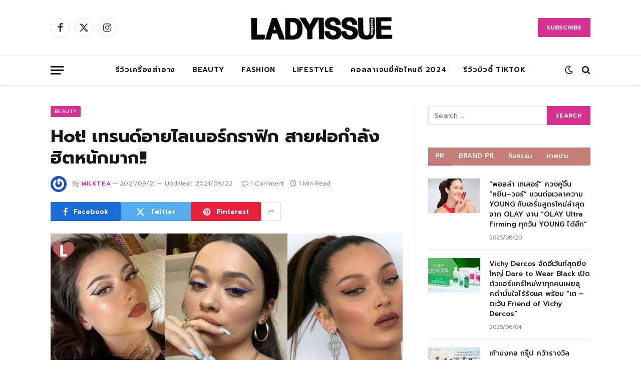

--- FILE ---
content_type: text/html; charset=UTF-8
request_url: https://www.ladyissue.com/215142/
body_size: 22670
content:

<!DOCTYPE html>
<html lang="en-US" class="s-light site-s-light">

<head>

	<meta charset="UTF-8" />
	<meta name="viewport" content="width=device-width, initial-scale=1" />
	<meta name='robots' content='index, follow, max-image-preview:large, max-snippet:-1, max-video-preview:-1' />

	<!-- This site is optimized with the Yoast SEO Premium plugin v20.8 (Yoast SEO v26.6) - https://yoast.com/wordpress/plugins/seo/ -->
	<title>Hot! เทรนด์อายไลเนอร์กราฟิก สายฝอกำลังฮิตหนักมาก!! - Ladyissue เว็บรีวิวเครื่องสำอาง ชุมชนผู้หญิง ฮาวทูแต่งหน้า อัพเดทแบรนด์เนม เทรนด์แฟชั่นจากดีไซเนอร์ชื่อดัง</title><link rel="preload" as="image" imagesrcset="https://www.ladyissue.com/wp-content/uploads/2021/09/g1-2.jpg 700w, https://www.ladyissue.com/wp-content/uploads/2021/09/g1-2-300x144.jpg 300w, https://www.ladyissue.com/wp-content/uploads/2021/09/g1-2-600x288.jpg 600w" imagesizes="(max-width: 708px) 100vw, 708px" /><link rel="preload" as="font" href="https://www.ladyissue.com/wp-content/themes/smart-mag/css/icons/fonts/ts-icons.woff2?v3.1" type="font/woff2" crossorigin="anonymous" />
	<link rel="canonical" href="https://www.ladyissue.com/215142/" />
	<meta property="og:locale" content="en_US" />
	<meta property="og:type" content="article" />
	<meta property="og:title" content="Hot! เทรนด์อายไลเนอร์กราฟิก สายฝอกำลังฮิตหนักมาก!!" />
	<meta property="og:description" content="มาจ้าาาาาา เทรนด์นี้ต้องมาแล้ว!! สไตล์การแต่งหน้าแบบกรีดตาสุดเปรี้ยว ด้วยอายไลเนอร์กราฟิกเก๋ๆ ตอนนี้กำลังฮิตมาก สายฝอพลาดไม่ได้นะ! สำหรับเทรนด์อายไลเนอร์กราฟิกนี้ จะเน้นการกรีดตาให้แปลกแหวกแนวกว่าปกติค่ะ โดยอาจจะกรีดตาด้วยสีสันสดใส มีการวาดลวดลายให้ไม่จำกัดอยู่แค่การเขียนอายไลเนอร์แบบเดิมๆ โดยอาจจะเขียนอายไลเนอร์สูงเหนือชั้นตาขึ้นไป ให้เหมือนสร้างชั้นตาใหม่แบบแซ่บๆ หรือจะลากเส้นกราฟิกแบบอิสระ โดยให้ดูมีความโมเดิร์นอยู่ ไม่ถึงกับลายไทยแบบนั้นจริงจังไปนะแม่! เอาเป็นว่าเทรนด์นี้กำลังฮิตมาก ถึงขนาดมีสติ๊กเกอร์สำหรับแปะแทนอายไลเนอร์ขายเลยด้วย สาวๆ สายฝอต้องหาทำแล้วนะ!! LADYISSUE คือ เว็บผู้หญิงอันดับ  1  อัพเดทกระแสฮิต ทาง LINE ฟรี ! Add friend ที่ ID : @ladyissue" />
	<meta property="og:url" content="https://www.ladyissue.com/215142/" />
	<meta property="og:site_name" content="Ladyissue เว็บรีวิวเครื่องสำอาง ชุมชนผู้หญิง ฮาวทูแต่งหน้า อัพเดทแบรนด์เนม เทรนด์แฟชั่นจากดีไซเนอร์ชื่อดัง" />
	<meta property="article:published_time" content="2021-09-21T10:57:52+00:00" />
	<meta property="article:modified_time" content="2021-09-22T04:23:32+00:00" />
	<meta property="og:image" content="https://www.ladyissue.com/wp-content/uploads/2021/09/g1-2.jpg" />
	<meta property="og:image:width" content="700" />
	<meta property="og:image:height" content="336" />
	<meta property="og:image:type" content="image/jpeg" />
	<meta name="author" content="Milktea" />
	<meta name="twitter:label1" content="Written by" />
	<meta name="twitter:data1" content="Milktea" />
	<meta name="twitter:label2" content="Est. reading time" />
	<meta name="twitter:data2" content="7 minutes" />
	<script type="application/ld+json" class="yoast-schema-graph">{"@context":"https://schema.org","@graph":[{"@type":"WebPage","@id":"https://www.ladyissue.com/215142/","url":"https://www.ladyissue.com/215142/","name":"Hot! เทรนด์อายไลเนอร์กราฟิก สายฝอกำลังฮิตหนักมาก!! - Ladyissue เว็บรีวิวเครื่องสำอาง ชุมชนผู้หญิง ฮาวทูแต่งหน้า อัพเดทแบรนด์เนม เทรนด์แฟชั่นจากดีไซเนอร์ชื่อดัง","isPartOf":{"@id":"https://www.ladyissue.com/#website"},"primaryImageOfPage":{"@id":"https://www.ladyissue.com/215142/#primaryimage"},"image":{"@id":"https://www.ladyissue.com/215142/#primaryimage"},"thumbnailUrl":"https://www.ladyissue.com/wp-content/uploads/2021/09/g1-2.jpg","datePublished":"2021-09-21T10:57:52+00:00","dateModified":"2021-09-22T04:23:32+00:00","author":{"@id":"https://www.ladyissue.com/#/schema/person/6867b5031ac8d23471117a46d57ca46c"},"breadcrumb":{"@id":"https://www.ladyissue.com/215142/#breadcrumb"},"inLanguage":"en-US","potentialAction":[{"@type":"ReadAction","target":["https://www.ladyissue.com/215142/"]}]},{"@type":"ImageObject","inLanguage":"en-US","@id":"https://www.ladyissue.com/215142/#primaryimage","url":"https://www.ladyissue.com/wp-content/uploads/2021/09/g1-2.jpg","contentUrl":"https://www.ladyissue.com/wp-content/uploads/2021/09/g1-2.jpg","width":700,"height":336},{"@type":"BreadcrumbList","@id":"https://www.ladyissue.com/215142/#breadcrumb","itemListElement":[{"@type":"ListItem","position":1,"name":"Home","item":"https://www.ladyissue.com/"},{"@type":"ListItem","position":2,"name":"Hot! เทรนด์อายไลเนอร์กราฟิก สายฝอกำลังฮิตหนักมาก!!"}]},{"@type":"WebSite","@id":"https://www.ladyissue.com/#website","url":"https://www.ladyissue.com/","name":"Ladyissue เว็บรีวิวเครื่องสำอาง ชุมชนผู้หญิง ฮาวทูแต่งหน้า อัพเดทแบรนด์เนม เทรนด์แฟชั่นจากดีไซเนอร์ชื่อดัง","description":"ทำธุรกิจผู้หญิง,รีวิวเครื่องสำอาง,ลดน้ำหนัก,แต่งหน้า,ทำผม,รักษาสุขภาพ,อัพเดทแฟชั่น","potentialAction":[{"@type":"SearchAction","target":{"@type":"EntryPoint","urlTemplate":"https://www.ladyissue.com/?s={search_term_string}"},"query-input":{"@type":"PropertyValueSpecification","valueRequired":true,"valueName":"search_term_string"}}],"inLanguage":"en-US"},{"@type":"Person","@id":"https://www.ladyissue.com/#/schema/person/6867b5031ac8d23471117a46d57ca46c","name":"Milktea","image":{"@type":"ImageObject","inLanguage":"en-US","@id":"https://www.ladyissue.com/#/schema/person/image/","url":"https://secure.gravatar.com/avatar/b8e41a01d8208f176e9299673f0f9aeb7807af7bd76435432a541446dd191c54?s=96&r=g","contentUrl":"https://secure.gravatar.com/avatar/b8e41a01d8208f176e9299673f0f9aeb7807af7bd76435432a541446dd191c54?s=96&r=g","caption":"Milktea"},"url":"https://www.ladyissue.com/author/milktea/"}]}</script>
	<!-- / Yoast SEO Premium plugin. -->


<link rel='dns-prefetch' href='//cdnjs.cloudflare.com' />
<link rel='dns-prefetch' href='//fonts.googleapis.com' />
<link rel="alternate" type="application/rss+xml" title="Ladyissue เว็บรีวิวเครื่องสำอาง ชุมชนผู้หญิง ฮาวทูแต่งหน้า อัพเดทแบรนด์เนม เทรนด์แฟชั่นจากดีไซเนอร์ชื่อดัง &raquo; Feed" href="https://www.ladyissue.com/feed/" />
<link rel="alternate" type="application/rss+xml" title="Ladyissue เว็บรีวิวเครื่องสำอาง ชุมชนผู้หญิง ฮาวทูแต่งหน้า อัพเดทแบรนด์เนม เทรนด์แฟชั่นจากดีไซเนอร์ชื่อดัง &raquo; Comments Feed" href="https://www.ladyissue.com/comments/feed/" />
<link rel="alternate" type="application/rss+xml" title="Ladyissue เว็บรีวิวเครื่องสำอาง ชุมชนผู้หญิง ฮาวทูแต่งหน้า อัพเดทแบรนด์เนม เทรนด์แฟชั่นจากดีไซเนอร์ชื่อดัง &raquo; Hot! เทรนด์อายไลเนอร์กราฟิก สายฝอกำลังฮิตหนักมาก!! Comments Feed" href="https://www.ladyissue.com/215142/feed/" />
<link rel="alternate" title="oEmbed (JSON)" type="application/json+oembed" href="https://www.ladyissue.com/wp-json/oembed/1.0/embed?url=https%3A%2F%2Fwww.ladyissue.com%2F215142%2F" />
<link rel="alternate" title="oEmbed (XML)" type="text/xml+oembed" href="https://www.ladyissue.com/wp-json/oembed/1.0/embed?url=https%3A%2F%2Fwww.ladyissue.com%2F215142%2F&#038;format=xml" />
<style id='wp-img-auto-sizes-contain-inline-css' type='text/css'>
img:is([sizes=auto i],[sizes^="auto," i]){contain-intrinsic-size:3000px 1500px}
/*# sourceURL=wp-img-auto-sizes-contain-inline-css */
</style>
<style id='wp-emoji-styles-inline-css' type='text/css'>

	img.wp-smiley, img.emoji {
		display: inline !important;
		border: none !important;
		box-shadow: none !important;
		height: 1em !important;
		width: 1em !important;
		margin: 0 0.07em !important;
		vertical-align: -0.1em !important;
		background: none !important;
		padding: 0 !important;
	}
/*# sourceURL=wp-emoji-styles-inline-css */
</style>
<link rel='stylesheet' id='wp-block-library-css' href='https://www.ladyissue.com/wp-includes/css/dist/block-library/style.min.css?ver=6.9' type='text/css' media='all' />
<style id='classic-theme-styles-inline-css' type='text/css'>
/*! This file is auto-generated */
.wp-block-button__link{color:#fff;background-color:#32373c;border-radius:9999px;box-shadow:none;text-decoration:none;padding:calc(.667em + 2px) calc(1.333em + 2px);font-size:1.125em}.wp-block-file__button{background:#32373c;color:#fff;text-decoration:none}
/*# sourceURL=/wp-includes/css/classic-themes.min.css */
</style>
<style id='global-styles-inline-css' type='text/css'>
:root{--wp--preset--aspect-ratio--square: 1;--wp--preset--aspect-ratio--4-3: 4/3;--wp--preset--aspect-ratio--3-4: 3/4;--wp--preset--aspect-ratio--3-2: 3/2;--wp--preset--aspect-ratio--2-3: 2/3;--wp--preset--aspect-ratio--16-9: 16/9;--wp--preset--aspect-ratio--9-16: 9/16;--wp--preset--color--black: #000000;--wp--preset--color--cyan-bluish-gray: #abb8c3;--wp--preset--color--white: #ffffff;--wp--preset--color--pale-pink: #f78da7;--wp--preset--color--vivid-red: #cf2e2e;--wp--preset--color--luminous-vivid-orange: #ff6900;--wp--preset--color--luminous-vivid-amber: #fcb900;--wp--preset--color--light-green-cyan: #7bdcb5;--wp--preset--color--vivid-green-cyan: #00d084;--wp--preset--color--pale-cyan-blue: #8ed1fc;--wp--preset--color--vivid-cyan-blue: #0693e3;--wp--preset--color--vivid-purple: #9b51e0;--wp--preset--gradient--vivid-cyan-blue-to-vivid-purple: linear-gradient(135deg,rgb(6,147,227) 0%,rgb(155,81,224) 100%);--wp--preset--gradient--light-green-cyan-to-vivid-green-cyan: linear-gradient(135deg,rgb(122,220,180) 0%,rgb(0,208,130) 100%);--wp--preset--gradient--luminous-vivid-amber-to-luminous-vivid-orange: linear-gradient(135deg,rgb(252,185,0) 0%,rgb(255,105,0) 100%);--wp--preset--gradient--luminous-vivid-orange-to-vivid-red: linear-gradient(135deg,rgb(255,105,0) 0%,rgb(207,46,46) 100%);--wp--preset--gradient--very-light-gray-to-cyan-bluish-gray: linear-gradient(135deg,rgb(238,238,238) 0%,rgb(169,184,195) 100%);--wp--preset--gradient--cool-to-warm-spectrum: linear-gradient(135deg,rgb(74,234,220) 0%,rgb(151,120,209) 20%,rgb(207,42,186) 40%,rgb(238,44,130) 60%,rgb(251,105,98) 80%,rgb(254,248,76) 100%);--wp--preset--gradient--blush-light-purple: linear-gradient(135deg,rgb(255,206,236) 0%,rgb(152,150,240) 100%);--wp--preset--gradient--blush-bordeaux: linear-gradient(135deg,rgb(254,205,165) 0%,rgb(254,45,45) 50%,rgb(107,0,62) 100%);--wp--preset--gradient--luminous-dusk: linear-gradient(135deg,rgb(255,203,112) 0%,rgb(199,81,192) 50%,rgb(65,88,208) 100%);--wp--preset--gradient--pale-ocean: linear-gradient(135deg,rgb(255,245,203) 0%,rgb(182,227,212) 50%,rgb(51,167,181) 100%);--wp--preset--gradient--electric-grass: linear-gradient(135deg,rgb(202,248,128) 0%,rgb(113,206,126) 100%);--wp--preset--gradient--midnight: linear-gradient(135deg,rgb(2,3,129) 0%,rgb(40,116,252) 100%);--wp--preset--font-size--small: 13px;--wp--preset--font-size--medium: 20px;--wp--preset--font-size--large: 36px;--wp--preset--font-size--x-large: 42px;--wp--preset--spacing--20: 0.44rem;--wp--preset--spacing--30: 0.67rem;--wp--preset--spacing--40: 1rem;--wp--preset--spacing--50: 1.5rem;--wp--preset--spacing--60: 2.25rem;--wp--preset--spacing--70: 3.38rem;--wp--preset--spacing--80: 5.06rem;--wp--preset--shadow--natural: 6px 6px 9px rgba(0, 0, 0, 0.2);--wp--preset--shadow--deep: 12px 12px 50px rgba(0, 0, 0, 0.4);--wp--preset--shadow--sharp: 6px 6px 0px rgba(0, 0, 0, 0.2);--wp--preset--shadow--outlined: 6px 6px 0px -3px rgb(255, 255, 255), 6px 6px rgb(0, 0, 0);--wp--preset--shadow--crisp: 6px 6px 0px rgb(0, 0, 0);}:where(.is-layout-flex){gap: 0.5em;}:where(.is-layout-grid){gap: 0.5em;}body .is-layout-flex{display: flex;}.is-layout-flex{flex-wrap: wrap;align-items: center;}.is-layout-flex > :is(*, div){margin: 0;}body .is-layout-grid{display: grid;}.is-layout-grid > :is(*, div){margin: 0;}:where(.wp-block-columns.is-layout-flex){gap: 2em;}:where(.wp-block-columns.is-layout-grid){gap: 2em;}:where(.wp-block-post-template.is-layout-flex){gap: 1.25em;}:where(.wp-block-post-template.is-layout-grid){gap: 1.25em;}.has-black-color{color: var(--wp--preset--color--black) !important;}.has-cyan-bluish-gray-color{color: var(--wp--preset--color--cyan-bluish-gray) !important;}.has-white-color{color: var(--wp--preset--color--white) !important;}.has-pale-pink-color{color: var(--wp--preset--color--pale-pink) !important;}.has-vivid-red-color{color: var(--wp--preset--color--vivid-red) !important;}.has-luminous-vivid-orange-color{color: var(--wp--preset--color--luminous-vivid-orange) !important;}.has-luminous-vivid-amber-color{color: var(--wp--preset--color--luminous-vivid-amber) !important;}.has-light-green-cyan-color{color: var(--wp--preset--color--light-green-cyan) !important;}.has-vivid-green-cyan-color{color: var(--wp--preset--color--vivid-green-cyan) !important;}.has-pale-cyan-blue-color{color: var(--wp--preset--color--pale-cyan-blue) !important;}.has-vivid-cyan-blue-color{color: var(--wp--preset--color--vivid-cyan-blue) !important;}.has-vivid-purple-color{color: var(--wp--preset--color--vivid-purple) !important;}.has-black-background-color{background-color: var(--wp--preset--color--black) !important;}.has-cyan-bluish-gray-background-color{background-color: var(--wp--preset--color--cyan-bluish-gray) !important;}.has-white-background-color{background-color: var(--wp--preset--color--white) !important;}.has-pale-pink-background-color{background-color: var(--wp--preset--color--pale-pink) !important;}.has-vivid-red-background-color{background-color: var(--wp--preset--color--vivid-red) !important;}.has-luminous-vivid-orange-background-color{background-color: var(--wp--preset--color--luminous-vivid-orange) !important;}.has-luminous-vivid-amber-background-color{background-color: var(--wp--preset--color--luminous-vivid-amber) !important;}.has-light-green-cyan-background-color{background-color: var(--wp--preset--color--light-green-cyan) !important;}.has-vivid-green-cyan-background-color{background-color: var(--wp--preset--color--vivid-green-cyan) !important;}.has-pale-cyan-blue-background-color{background-color: var(--wp--preset--color--pale-cyan-blue) !important;}.has-vivid-cyan-blue-background-color{background-color: var(--wp--preset--color--vivid-cyan-blue) !important;}.has-vivid-purple-background-color{background-color: var(--wp--preset--color--vivid-purple) !important;}.has-black-border-color{border-color: var(--wp--preset--color--black) !important;}.has-cyan-bluish-gray-border-color{border-color: var(--wp--preset--color--cyan-bluish-gray) !important;}.has-white-border-color{border-color: var(--wp--preset--color--white) !important;}.has-pale-pink-border-color{border-color: var(--wp--preset--color--pale-pink) !important;}.has-vivid-red-border-color{border-color: var(--wp--preset--color--vivid-red) !important;}.has-luminous-vivid-orange-border-color{border-color: var(--wp--preset--color--luminous-vivid-orange) !important;}.has-luminous-vivid-amber-border-color{border-color: var(--wp--preset--color--luminous-vivid-amber) !important;}.has-light-green-cyan-border-color{border-color: var(--wp--preset--color--light-green-cyan) !important;}.has-vivid-green-cyan-border-color{border-color: var(--wp--preset--color--vivid-green-cyan) !important;}.has-pale-cyan-blue-border-color{border-color: var(--wp--preset--color--pale-cyan-blue) !important;}.has-vivid-cyan-blue-border-color{border-color: var(--wp--preset--color--vivid-cyan-blue) !important;}.has-vivid-purple-border-color{border-color: var(--wp--preset--color--vivid-purple) !important;}.has-vivid-cyan-blue-to-vivid-purple-gradient-background{background: var(--wp--preset--gradient--vivid-cyan-blue-to-vivid-purple) !important;}.has-light-green-cyan-to-vivid-green-cyan-gradient-background{background: var(--wp--preset--gradient--light-green-cyan-to-vivid-green-cyan) !important;}.has-luminous-vivid-amber-to-luminous-vivid-orange-gradient-background{background: var(--wp--preset--gradient--luminous-vivid-amber-to-luminous-vivid-orange) !important;}.has-luminous-vivid-orange-to-vivid-red-gradient-background{background: var(--wp--preset--gradient--luminous-vivid-orange-to-vivid-red) !important;}.has-very-light-gray-to-cyan-bluish-gray-gradient-background{background: var(--wp--preset--gradient--very-light-gray-to-cyan-bluish-gray) !important;}.has-cool-to-warm-spectrum-gradient-background{background: var(--wp--preset--gradient--cool-to-warm-spectrum) !important;}.has-blush-light-purple-gradient-background{background: var(--wp--preset--gradient--blush-light-purple) !important;}.has-blush-bordeaux-gradient-background{background: var(--wp--preset--gradient--blush-bordeaux) !important;}.has-luminous-dusk-gradient-background{background: var(--wp--preset--gradient--luminous-dusk) !important;}.has-pale-ocean-gradient-background{background: var(--wp--preset--gradient--pale-ocean) !important;}.has-electric-grass-gradient-background{background: var(--wp--preset--gradient--electric-grass) !important;}.has-midnight-gradient-background{background: var(--wp--preset--gradient--midnight) !important;}.has-small-font-size{font-size: var(--wp--preset--font-size--small) !important;}.has-medium-font-size{font-size: var(--wp--preset--font-size--medium) !important;}.has-large-font-size{font-size: var(--wp--preset--font-size--large) !important;}.has-x-large-font-size{font-size: var(--wp--preset--font-size--x-large) !important;}
:where(.wp-block-post-template.is-layout-flex){gap: 1.25em;}:where(.wp-block-post-template.is-layout-grid){gap: 1.25em;}
:where(.wp-block-term-template.is-layout-flex){gap: 1.25em;}:where(.wp-block-term-template.is-layout-grid){gap: 1.25em;}
:where(.wp-block-columns.is-layout-flex){gap: 2em;}:where(.wp-block-columns.is-layout-grid){gap: 2em;}
:root :where(.wp-block-pullquote){font-size: 1.5em;line-height: 1.6;}
/*# sourceURL=global-styles-inline-css */
</style>
<link rel='stylesheet' id='mashsb-styles-css' href='https://www.ladyissue.com/wp-content/plugins/mashsharer/assets/css/mashsb.min.css?ver=4.0.47' type='text/css' media='all' />
<style id='mashsb-styles-inline-css' type='text/css'>
.mashsb-count {color:#7FC04C;}
        [class^="mashicon-"], .onoffswitch-label, .onoffswitch2-label, .onoffswitch {
            border-radius: 5px;
        }@media only screen and (min-width:568px){.mashsb-buttons a {min-width: 177px;}}
/*# sourceURL=mashsb-styles-inline-css */
</style>
<link rel='stylesheet' id='lightbox-css' href='https://cdnjs.cloudflare.com/ajax/libs/lightbox2/2.8.1/css/lightbox.css?ver=6.9' type='text/css' media='all' />
<link rel='stylesheet' id='smartmag-core-css' href='https://www.ladyissue.com/wp-content/themes/smart-mag/style.css?ver=10.3.2' type='text/css' media='all' />
<link rel='stylesheet' id='smartmag-fonts-css' href='https://fonts.googleapis.com/css?family=Hind%3A400%2C500%2C600' type='text/css' media='all' />
<link rel='stylesheet' id='smartmag-magnific-popup-css' href='https://www.ladyissue.com/wp-content/themes/smart-mag/css/lightbox.css?ver=10.3.2' type='text/css' media='all' />
<link rel='stylesheet' id='font-awesome4-css' href='https://www.ladyissue.com/wp-content/themes/smart-mag/css/fontawesome/css/font-awesome.min.css?ver=10.3.2' type='text/css' media='all' />
<link rel='stylesheet' id='smartmag-icons-css' href='https://www.ladyissue.com/wp-content/themes/smart-mag/css/icons/icons.css?ver=10.3.2' type='text/css' media='all' />
<link rel='stylesheet' id='smartmag-skin-css' href='https://www.ladyissue.com/wp-content/themes/smart-mag/css/skin-trendy.css?ver=10.3.2' type='text/css' media='all' />
<style id='smartmag-skin-inline-css' type='text/css'>
:root { --c-main: #d63191;
--c-main-rgb: 214,49,145;
--text-font: "Prompt", system-ui, -apple-system, "Segoe UI", Arial, sans-serif;
--body-font: "Prompt", system-ui, -apple-system, "Segoe UI", Arial, sans-serif;
--ui-font: "Prompt", system-ui, -apple-system, "Segoe UI", Arial, sans-serif;
--title-font: "Prompt", system-ui, -apple-system, "Segoe UI", Arial, sans-serif;
--h-font: "Prompt", system-ui, -apple-system, "Segoe UI", Arial, sans-serif;
--main-width: 1078px;
--c-excerpts: #000000; }
.smart-head-main { --c-shadow: rgba(0,0,0,0.07); }
.smart-head-main .smart-head-bot { border-top-width: 1px; border-top-color: #ededed; }
.s-dark .smart-head-main .smart-head-bot,
.smart-head-main .s-dark.smart-head-bot { border-top-color: #2d2d2d; }
.navigation-main .menu > li > a { letter-spacing: 0.05em; }
.s-light .sub-cats { background-color: #2f4154; }
.s-dark .sub-cats { background-color: #2f4154; }
.upper-footer .block-head .heading { color: #ffffff; }
.main-footer .upper-footer { background-color: #faf9f9; color: #ffffff; --c-links: #000000; }
.main-footer .lower-footer { background-color: #fc8a99; }
.lower-footer { color: #fff7f7; }
.main-footer .lower-footer { --c-links: #fff9f9; --c-foot-menu: #fff9f9; }
.l-post .excerpt { font-family: "Prompt:300", system-ui, -apple-system, "Segoe UI", Arial, sans-serif; }
.block-head-g { background-color: #c67e79; }
.block-head-g .heading { color: #ffffff; }
.loop-grid .ratio-is-custom { padding-bottom: calc(100% / 1.68); }
.loop-list .ratio-is-custom { padding-bottom: calc(100% / 1.575); }
.list-post { --list-p-media-width: 44%; --list-p-media-max-width: 85%; }
.list-post .media:not(i) { --list-p-media-max-width: 44%; }
.loop-small .media:not(i) { max-width: 104px; }
.main-featured.has-classic-slider { background: #faf9f9; }
.single .featured .ratio-is-custom { padding-bottom: calc(100% / 2); }
.entry-content { font-family: "Prompt:regular", system-ui, -apple-system, "Segoe UI", Arial, sans-serif; font-size: 16px; }
.post-content h1, .post-content h2, .post-content h3, .post-content h4, .post-content h5, .post-content h6 { font-family: "Prompt:regular", system-ui, -apple-system, "Segoe UI", Arial, sans-serif; }
.entry-content { --c-a: #ea3587; }


.term-color-2 { --c-main: #ea69ca; }
.navigation .menu-cat-2 { --c-term: #ea69ca; }


.term-color-29 { --c-main: #8b4bf2; }
.navigation .menu-cat-29 { --c-term: #8b4bf2; }


body.category-72,
body.post-cat-72 { 
--c-main: #000000; 
}


.term-color-72 { --c-main: #e00f9a; }
.navigation .menu-cat-72 { --c-term: #e00f9a; }

/*# sourceURL=smartmag-skin-inline-css */
</style>
<link rel='stylesheet' id='smartmag-legacy-sc-css' href='https://www.ladyissue.com/wp-content/themes/smart-mag/css/legacy-shortcodes.css?ver=10.3.2' type='text/css' media='all' />
<link rel='stylesheet' id='smartmag-gfonts-custom-css' href='https://fonts.googleapis.com/css?family=Prompt%3A400%2C500%2C600%2C700%7CPrompt%3A300%3A400%2C500%2C600%2C700%7CPrompt%3Aregular%3A400%2C500%2C600%2C700' type='text/css' media='all' />
<script type="text/javascript" id="smartmag-lazy-inline-js-after">
/* <![CDATA[ */
/**
 * @copyright ThemeSphere
 * @preserve
 */
var BunyadLazy={};BunyadLazy.load=function(){function a(e,n){var t={};e.dataset.bgset&&e.dataset.sizes?(t.sizes=e.dataset.sizes,t.srcset=e.dataset.bgset):t.src=e.dataset.bgsrc,function(t){var a=t.dataset.ratio;if(0<a){const e=t.parentElement;if(e.classList.contains("media-ratio")){const n=e.style;n.getPropertyValue("--a-ratio")||(n.paddingBottom=100/a+"%")}}}(e);var a,o=document.createElement("img");for(a in o.onload=function(){var t="url('"+(o.currentSrc||o.src)+"')",a=e.style;a.backgroundImage!==t&&requestAnimationFrame(()=>{a.backgroundImage=t,n&&n()}),o.onload=null,o.onerror=null,o=null},o.onerror=o.onload,t)o.setAttribute(a,t[a]);o&&o.complete&&0<o.naturalWidth&&o.onload&&o.onload()}function e(t){t.dataset.loaded||a(t,()=>{document.dispatchEvent(new Event("lazyloaded")),t.dataset.loaded=1})}function n(t){"complete"===document.readyState?t():window.addEventListener("load",t)}return{initEarly:function(){var t,a=()=>{document.querySelectorAll(".img.bg-cover:not(.lazyload)").forEach(e)};"complete"!==document.readyState?(t=setInterval(a,150),n(()=>{a(),clearInterval(t)})):a()},callOnLoad:n,initBgImages:function(t){t&&n(()=>{document.querySelectorAll(".img.bg-cover").forEach(e)})},bgLoad:a}}(),BunyadLazy.load.initEarly();
//# sourceURL=smartmag-lazy-inline-js-after
/* ]]> */
</script>
<script type="text/javascript" src="https://www.ladyissue.com/wp-includes/js/jquery/jquery.min.js?ver=3.7.1" id="jquery-core-js"></script>
<script type="text/javascript" src="https://www.ladyissue.com/wp-includes/js/jquery/jquery-migrate.min.js?ver=3.4.1" id="jquery-migrate-js"></script>
<script type="text/javascript" id="mashsb-js-extra">
/* <![CDATA[ */
var mashsb = {"shares":"3848","round_shares":"1","animate_shares":"0","dynamic_buttons":"0","share_url":"https://www.ladyissue.com/215142/","title":"Hot%21+%E0%B9%80%E0%B8%97%E0%B8%A3%E0%B8%99%E0%B8%94%E0%B9%8C%E0%B8%AD%E0%B8%B2%E0%B8%A2%E0%B9%84%E0%B8%A5%E0%B9%80%E0%B8%99%E0%B8%AD%E0%B8%A3%E0%B9%8C%E0%B8%81%E0%B8%A3%E0%B8%B2%E0%B8%9F%E0%B8%B4%E0%B8%81+%E0%B8%AA%E0%B8%B2%E0%B8%A2%E0%B8%9D%E0%B8%AD%E0%B8%81%E0%B8%B3%E0%B8%A5%E0%B8%B1%E0%B8%87%E0%B8%AE%E0%B8%B4%E0%B8%95%E0%B8%AB%E0%B8%99%E0%B8%B1%E0%B8%81%E0%B8%A1%E0%B8%B2%E0%B8%81%21%21","image":"https://www.ladyissue.com/wp-content/uploads/2021/09/g1-2.jpg","desc":"\u0e21\u0e32\u0e08\u0e49\u0e32\u0e32\u0e32\u0e32\u0e32\u0e32 \u0e40\u0e17\u0e23\u0e19\u0e14\u0e4c\u0e19\u0e35\u0e49\u0e15\u0e49\u0e2d\u0e07\u0e21\u0e32\u0e41\u0e25\u0e49\u0e27!! \u0e2a\u0e44\u0e15\u0e25\u0e4c\u0e01\u0e32\u0e23\u0e41\u0e15\u0e48\u0e07\u0e2b\u0e19\u0e49\u0e32\u0e41\u0e1a\u0e1a\u0e01\u0e23\u0e35\u0e14\u0e15\u0e32\u0e2a\u0e38\u0e14\u0e40\u0e1b\u0e23\u0e35\u0e49\u0e22\u0e27 \u0e14\u0e49\u0e27\u0e22\u0e2d\u0e32\u0e22\u0e44\u0e25\u0e40\u0e19\u0e2d\u0e23\u0e4c\u0e01\u0e23\u0e32\u0e1f\u0e34\u0e01\u0e40\u0e01\u0e4b\u0e46 \u0e15\u0e2d\u0e19\u0e19\u0e35\u0e49\u0e01\u0e33\u0e25\u0e31\u0e07\u0e2e\u0e34\u0e15\u0e21\u0e32\u0e01 \u0e2a\u0e32\u0e22\u0e1d\u0e2d\u0e1e\u0e25\u0e32\u0e14\u0e44\u0e21\u0e48\u0e44\u0e14\u0e49\u0e19\u0e30!\r\n\r\n\r\n\r\n\u0e2a\u0e33\u0e2b\u0e23\u0e31\u0e1a\u0e40\u0e17\u0e23\u0e19\u0e14\u0e4c\u0e2d\u0e32\u0e22\u0e44\u0e25\u0e40\u0e19\u0e2d\u0e23\u0e4c\u0e01\u0e23\u0e32\u0e1f\u0e34\u0e01\u0e19\u0e35\u0e49 \u0e08\u0e30\u0e40\u0e19\u0e49\u0e19\u0e01\u0e32\u0e23\u0e01\u0e23\u0e35\u0e14\u0e15\u0e32\u0e43\u0e2b\u0e49\u0e41\u0e1b\u0e25\u0e01\u0e41\u0e2b\u0e27\u0e01\u0e41\u0e19\u0e27\u0e01\u0e27\u0e48\u0e32\u0e1b\u0e01\u0e15\u0e34\u0e04\u0e48\u0e30 \u0e42\u0e14\u0e22\u0e2d\u0e32\u0e08\u0e08\u0e30\u0e01\u0e23\u0e35\u0e14\u0e15\u0e32\u0e14\u0e49\u0e27\u0e22\u0e2a\u0e35\u0e2a\u0e31\u0e19\u0e2a\u0e14\u0e43\u0e2a \u0e21\u0e35\u0e01\u0e32\u0e23\u0e27\u0e32\u0e14\u0e25\u0e27\u0e14\u0e25\u0e32\u0e22\u0e43\u0e2b\u0e49\u0e44\u0e21\u0e48\u0e08\u0e33\u0e01\u0e31\u0e14\u0e2d\u0e22\u0e39\u0e48\u0e41\u0e04\u0e48\u0e01\u0e32\u0e23\u0e40\u0e02\u0e35\u0e22\u0e19\u0e2d\u0e32\u0e22\u0e44\u0e25\u0e40\u0e19\u0e2d\u0e23\u0e4c\u0e41\u0e1a\u0e1a\u0e40\u0e14\u0e34\u0e21\u0e46\r\n\r\n\u0e42\u0e14\u0e22\u0e2d\u0e32\u0e08\u0e08\u0e30\u0e40\u0e02\u0e35\u0e22\u0e19\u0e2d\u0e32\u0e22\u0e44\u0e25\u0e40\u0e19\u0e2d\u0e23\u0e4c\u0e2a\u0e39\u0e07\u0e40\u0e2b\u0e19\u0e37\u0e2d\u0e0a\u0e31\u0e49\u0e19\u0e15\u0e32\u0e02\u0e36\u0e49\u0e19\u0e44\u0e1b \u0e43\u0e2b\u0e49\u0e40\u0e2b\u0e21\u0e37\u0e2d\u0e19\u0e2a\u0e23\u0e49\u0e32\u0e07\u0e0a\u0e31\u0e49\u0e19\u0e15\u0e32\u0e43\u0e2b\u0e21\u0e48\u0e41\u0e1a\u0e1a\u0e41\u0e0b\u0e48\u0e1a\u0e46 \u0e2b\u0e23\u0e37\u0e2d\u0e08\u0e30\u0e25\u0e32\u0e01\u0e40\u0e2a\u0e49\u0e19\u0e01\u0e23\u0e32\u0e1f\u0e34\u0e01\u0e41\u0e1a\u0e1a\u0e2d\u0e34\u0e2a\u0e23\u0e30 \u0e42\u0e14\u0e22\u0e43\u0e2b\u0e49\u0e14\u0e39\u0e21\u0e35\u0e04\u0e27\u0e32\u0e21\u0e42\u0e21\u0e40\u0e14\u0e34\u0e23\u0e4c\u0e19\u0e2d\u0e22\u0e39\u0e48 \u0e44\u0e21\u0e48\u0e16\u0e36\u0e07\u0e01\u0e31\u0e1a\u0e25\u0e32\u0e22\u0e44\u0e17\u0e22\u0e41\u0e1a\u0e1a\u0e19\u0e31\u0e49\u0e19\u0e08\u0e23\u0e34\u0e07\u0e08\u0e31\u0e07\u0e44\u0e1b\u0e19\u0e30\u0e41\u0e21\u0e48! \u0e40\u0e2d\u0e32\u0e40\u0e1b\u0e47\u0e19\u0e27\u0e48\u0e32\u0e40\u0e17\u0e23\u0e19\u0e14\u0e4c\u0e19\u0e35\u0e49\u0e01\u0e33\u0e25\u0e31\u0e07\u0e2e\u0e34\u0e15\u0e21\u0e32\u0e01 \u0e16\u0e36\u0e07\u0e02\u0e19\u0e32\u0e14\u0e21\u0e35\u0e2a\u0e15\u0e34\u0e4a\u0e01\u0e40\u0e01\u0e2d\u0e23\u0e4c\u0e2a\u0e33\u0e2b\u0e23\u0e31\u0e1a\u0e41\u0e1b\u0e30\u0e41\u0e17\u0e19\u0e2d\u0e32\u0e22\u0e44\u0e25\u0e40\u0e19\u0e2d\u0e23\u0e4c\u0e02\u0e32\u0e22\u0e40\u0e25\u0e22\u0e14\u0e49\u0e27\u0e22 \u0e2a\u0e32\u0e27\u0e46 \u0e2a\u0e32\u0e22\u0e1d\u0e2d\u0e15\u0e49\u0e2d\u0e07\u0e2b\u0e32\u0e17\u0e33\u0e41\u0e25\u0e49\u0e27\u0e19\u0e30!!\r\n\r\n\r\n\r\n\r\n\r\n\r\n\r\n\r\n\r\n\r\n\r\n\r\n\r\n\r\n\r\n\r\n\r\n\r\n\r\n\r\n\r\n\r\n\r\n\r\n\r\n\r\n\r\n\r\n\r\n\r\n\r\n\r\n\r\n\r\n\r\n\r\n\r\n\r\n\r\n\r\n\r\n\r\n\r\n\r\n\r\n\r\n\r\n\r\n\r\n\r\n\r\n\r\n\r\n\r\n\r\n\r\n\r\n\r\n\r\n\r\nLADYISSUE \u0e04\u0e37\u0e2d\u00a0\u0e40\u0e27\u0e47\u0e1a\u0e1c\u0e39\u0e49\u0e2b\u0e0d\u0e34\u0e07\u0e2d\u0e31\u0e19\u0e14\u0e31\u0e1a\u00a0 1\u00a0 \u0e2d\u0e31\u0e1e\u0e40\u0e14\u0e17\u0e01\u0e23\u0e30\u0e41\u0e2a\u0e2e\u0e34\u0e15 \u0e17\u0e32\u0e07 LINE \u0e1f\u0e23\u0e35 !\r\nAdd friend \u0e17\u0e35\u0e48 ID :\u00a0@ladyissue","hashtag":"ladyissuecom","subscribe":"content","subscribe_url":"","activestatus":"1","singular":"1","twitter_popup":"1","refresh":"0","nonce":"7e5f265033","postid":"215142","servertime":"1769007669","ajaxurl":"https://www.ladyissue.com/wp-admin/admin-ajax.php"};
//# sourceURL=mashsb-js-extra
/* ]]> */
</script>
<script type="text/javascript" src="https://www.ladyissue.com/wp-content/plugins/mashsharer/assets/js/mashsb.min.js?ver=4.0.47" id="mashsb-js"></script>
<script type="text/javascript" id="smartmag-theme-js-extra">
/* <![CDATA[ */
var Bunyad = {"ajaxurl":"https://www.ladyissue.com/wp-admin/admin-ajax.php"};
//# sourceURL=smartmag-theme-js-extra
/* ]]> */
</script>
<script type="text/javascript" src="https://www.ladyissue.com/wp-content/themes/smart-mag/js/theme.js?ver=10.3.2" id="smartmag-theme-js"></script>
<script type="text/javascript" src="https://www.ladyissue.com/wp-content/themes/smart-mag/js/legacy-shortcodes.js?ver=10.3.2" id="smartmag-legacy-sc-js"></script>
<link rel="https://api.w.org/" href="https://www.ladyissue.com/wp-json/" /><link rel="alternate" title="JSON" type="application/json" href="https://www.ladyissue.com/wp-json/wp/v2/posts/215142" /><link rel="EditURI" type="application/rsd+xml" title="RSD" href="https://www.ladyissue.com/xmlrpc.php?rsd" />
<link rel='shortlink' href='https://www.ladyissue.com/?p=215142' />

		<script>
		var BunyadSchemeKey = 'bunyad-scheme';
		(() => {
			const d = document.documentElement;
			const c = d.classList;
			var scheme = localStorage.getItem(BunyadSchemeKey);
			
			if (scheme) {
				d.dataset.origClass = c;
				scheme === 'dark' ? c.remove('s-light', 'site-s-light') : c.remove('s-dark', 'site-s-dark');
				c.add('site-s-' + scheme, 's-' + scheme);
			}
		})();
		</script>
		<meta name="generator" content="Elementor 3.34.2; features: additional_custom_breakpoints; settings: css_print_method-external, google_font-enabled, font_display-swap">
			<style>
				.e-con.e-parent:nth-of-type(n+4):not(.e-lazyloaded):not(.e-no-lazyload),
				.e-con.e-parent:nth-of-type(n+4):not(.e-lazyloaded):not(.e-no-lazyload) * {
					background-image: none !important;
				}
				@media screen and (max-height: 1024px) {
					.e-con.e-parent:nth-of-type(n+3):not(.e-lazyloaded):not(.e-no-lazyload),
					.e-con.e-parent:nth-of-type(n+3):not(.e-lazyloaded):not(.e-no-lazyload) * {
						background-image: none !important;
					}
				}
				@media screen and (max-height: 640px) {
					.e-con.e-parent:nth-of-type(n+2):not(.e-lazyloaded):not(.e-no-lazyload),
					.e-con.e-parent:nth-of-type(n+2):not(.e-lazyloaded):not(.e-no-lazyload) * {
						background-image: none !important;
					}
				}
			</style>
			<meta property="fb:pages" content="105747876138400" />
<script>
  (function(i,s,o,g,r,a,m){i['GoogleAnalyticsObject']=r;i[r]=i[r]||function(){
  (i[r].q=i[r].q||[]).push(arguments)},i[r].l=1*new Date();a=s.createElement(o),
  m=s.getElementsByTagName(o)[0];a.async=1;a.src=g;m.parentNode.insertBefore(a,m)
  })(window,document,'script','//www.google-analytics.com/analytics.js','ga');

  ga('create', 'UA-51810200-1', 'ladyissue.com');
  ga('send', 'pageview');

</script>
<meta name="google-site-verification" content="UV6htkkTfIeOX7220jW9zHhTBbJrsXhpXwmDfduVOP0" />
<link rel="icon" href="https://www.ladyissue.com/wp-content/uploads/2018/06/cropped-L-32x32.jpg" sizes="32x32" />
<link rel="icon" href="https://www.ladyissue.com/wp-content/uploads/2018/06/cropped-L-192x192.jpg" sizes="192x192" />
<link rel="apple-touch-icon" href="https://www.ladyissue.com/wp-content/uploads/2018/06/cropped-L-180x180.jpg" />
<meta name="msapplication-TileImage" content="https://www.ladyissue.com/wp-content/uploads/2018/06/cropped-L-270x270.jpg" />
		<style type="text/css" id="wp-custom-css">
			#uultra-avatar-img- { float :left; }
/*.main-head .ads-widget {
width: 628px;
margin: 10px 0;
height: 110px;
}*/

.usersultra-dahsboard-cont .usersultra-dahsboard-left {float: left !important; }

.main-head header { height: 130px;}

.post-content H2 {
    background-color: #C67E79;
    color: #FFF;
    padding-top: 5px;
    padding-bottom: 5px; 
    text-align: center;
}
.post-content H3 {
border-top: 1px #000 dashed;
border-bottom: 1px #000 dashed;
padding-top: 3px;
padding-bottom: 3px; 
}

.form-allowed-tags{
display:none;
}

.reply {display:block !important;}

.top-bar-content {
height:18px;
}

.btnuultra-facebook {
  min-width: 190px;
  width: 190px;
  font-size: 1.2em;
}

.woocommerce ul.products li.product .price .amount:first-letter, .woocommerce div.product p.price .amount:first-letter {
    font-size: 20px;
}

p.price {
display: none!important;
}

.posted-by {
display: none!important;
}		</style>
		

</head>

<body class="wp-singular post-template-default single single-post postid-215142 single-format-standard wp-theme-smart-mag eio-default right-sidebar post-layout-modern post-cat-8 has-lb has-lb-sm ts-img-hov-fade has-sb-sep layout-normal elementor-default elementor-kit-243419">



<div class="main-wrap">

	
<div class="off-canvas-backdrop"></div>
<div class="mobile-menu-container off-canvas s-dark hide-menu-lg" id="off-canvas">

	<div class="off-canvas-head">
		<a href="#" class="close">
			<span class="visuallyhidden">Close Menu</span>
			<i class="tsi tsi-times"></i>
		</a>

		<div class="ts-logo">
					</div>
	</div>

	<div class="off-canvas-content">

					<ul class="mobile-menu"></ul>
		
		
		
		<div class="spc-social-block spc-social spc-social-b smart-head-social">
		
			
				<a href="#" class="link service s-facebook" target="_blank" rel="nofollow noopener">
					<i class="icon tsi tsi-facebook"></i>					<span class="visuallyhidden">Facebook</span>
				</a>
									
			
				<a href="#" class="link service s-twitter" target="_blank" rel="nofollow noopener">
					<i class="icon tsi tsi-twitter"></i>					<span class="visuallyhidden">X (Twitter)</span>
				</a>
									
			
				<a href="#" class="link service s-instagram" target="_blank" rel="nofollow noopener">
					<i class="icon tsi tsi-instagram"></i>					<span class="visuallyhidden">Instagram</span>
				</a>
									
			
		</div>

		
	</div>

</div>
<div class="smart-head smart-head-b smart-head-main" id="smart-head" data-sticky="auto" data-sticky-type="smart" data-sticky-full>
	
	<div class="smart-head-row smart-head-mid smart-head-row-3 is-light smart-head-row-full">

		<div class="inner wrap">

							
				<div class="items items-left ">
				
		<div class="spc-social-block spc-social spc-social-b smart-head-social">
		
			
				<a href="#" class="link service s-facebook" target="_blank" rel="nofollow noopener">
					<i class="icon tsi tsi-facebook"></i>					<span class="visuallyhidden">Facebook</span>
				</a>
									
			
				<a href="#" class="link service s-twitter" target="_blank" rel="nofollow noopener">
					<i class="icon tsi tsi-twitter"></i>					<span class="visuallyhidden">X (Twitter)</span>
				</a>
									
			
				<a href="#" class="link service s-instagram" target="_blank" rel="nofollow noopener">
					<i class="icon tsi tsi-instagram"></i>					<span class="visuallyhidden">Instagram</span>
				</a>
									
			
		</div>

						</div>

							
				<div class="items items-center ">
					<a href="https://www.ladyissue.com/" title="Ladyissue เว็บรีวิวเครื่องสำอาง ชุมชนผู้หญิง ฮาวทูแต่งหน้า อัพเดทแบรนด์เนม เทรนด์แฟชั่นจากดีไซเนอร์ชื่อดัง" rel="home" class="logo-link ts-logo logo-is-image">
		<span>
			
				
					<img src="https://www.ladyissue.com/wp-content/uploads/2017/12/logoladyissue300.png" class="logo-image" alt="Ladyissue เว็บรีวิวเครื่องสำอาง ชุมชนผู้หญิง ฮาวทูแต่งหน้า อัพเดทแบรนด์เนม เทรนด์แฟชั่นจากดีไซเนอร์ชื่อดัง" width="300" height="53" />
									 
					</span>
	</a>				</div>

							
				<div class="items items-right ">
				
	<a href="#" class="ts-button ts-button-a ts-button1">
		Subscribe	</a>
				</div>

						
		</div>
	</div>

	
	<div class="smart-head-row smart-head-bot smart-head-row-3 is-light has-center-nav smart-head-row-full">

		<div class="inner wrap">

							
				<div class="items items-left ">
				
<button class="offcanvas-toggle has-icon" type="button" aria-label="Menu">
	<span class="hamburger-icon hamburger-icon-a">
		<span class="inner"></span>
	</span>
</button>				</div>

							
				<div class="items items-center ">
					<div class="nav-wrap">
		<nav class="navigation navigation-main nav-hov-a">
			<ul id="menu-%e0%b9%81%e0%b8%95%e0%b9%88%e0%b8%87%e0%b8%ab%e0%b8%99%e0%b9%89%e0%b8%b2" class="menu"><li id="menu-item-5035" class="menu-item menu-item-type-taxonomy menu-item-object-category menu-cat-72 menu-item-5035"><a href="https://www.ladyissue.com/category/reviewcosmetic/">รีวิวเครื่องสำอาง</a></li>
<li id="menu-item-1923" class="menu-item menu-item-type-taxonomy menu-item-object-category current-post-ancestor current-menu-parent current-post-parent menu-cat-8 menu-item-1923"><a href="https://www.ladyissue.com/category/beauty/">Beauty</a></li>
<li id="menu-item-1926" class="menu-item menu-item-type-taxonomy menu-item-object-category current-post-ancestor current-menu-parent current-post-parent menu-cat-2 menu-item-1926"><a href="https://www.ladyissue.com/category/fashion/">Fashion</a></li>
<li id="menu-item-1927" class="menu-item menu-item-type-taxonomy menu-item-object-category menu-cat-4 menu-item-1927"><a href="https://www.ladyissue.com/category/lifestyle/">Lifestyle</a></li>
<li id="menu-item-216526" class="menu-item menu-item-type-custom menu-item-object-custom menu-item-216526"><a href="https://www.ladyissue.com/245744/">คอลลาเจนยี่ห้อไหนดี 2024</a></li>
<li id="menu-item-247518" class="menu-item menu-item-type-custom menu-item-object-custom menu-item-247518"><a href="https://www.tiktok.com/@ladyissue.magazine">รีวิวบิวตี้ tiktok</a></li>
</ul>		</nav>
	</div>
				</div>

							
				<div class="items items-right ">
				
<div class="scheme-switcher has-icon-only">
	<a href="#" class="toggle is-icon toggle-dark" title="Switch to Dark Design - easier on eyes.">
		<i class="icon tsi tsi-moon"></i>
	</a>
	<a href="#" class="toggle is-icon toggle-light" title="Switch to Light Design.">
		<i class="icon tsi tsi-bright"></i>
	</a>
</div>

	<a href="#" class="search-icon has-icon-only is-icon" title="Search">
		<i class="tsi tsi-search"></i>
	</a>

				</div>

						
		</div>
	</div>

	</div>
<div class="smart-head smart-head-a smart-head-mobile" id="smart-head-mobile" data-sticky="mid" data-sticky-type="smart" data-sticky-full>
	
	<div class="smart-head-row smart-head-mid smart-head-row-3 s-dark smart-head-row-full">

		<div class="inner wrap">

							
				<div class="items items-left ">
				
<button class="offcanvas-toggle has-icon" type="button" aria-label="Menu">
	<span class="hamburger-icon hamburger-icon-a">
		<span class="inner"></span>
	</span>
</button>				</div>

							
				<div class="items items-center ">
					<a href="https://www.ladyissue.com/" title="Ladyissue เว็บรีวิวเครื่องสำอาง ชุมชนผู้หญิง ฮาวทูแต่งหน้า อัพเดทแบรนด์เนม เทรนด์แฟชั่นจากดีไซเนอร์ชื่อดัง" rel="home" class="logo-link ts-logo logo-is-image">
		<span>
			
				
					<img src="https://www.ladyissue.com/wp-content/uploads/2017/12/logoladyissue300.png" class="logo-image" alt="Ladyissue เว็บรีวิวเครื่องสำอาง ชุมชนผู้หญิง ฮาวทูแต่งหน้า อัพเดทแบรนด์เนม เทรนด์แฟชั่นจากดีไซเนอร์ชื่อดัง" width="300" height="53" />
									 
					</span>
	</a>				</div>

							
				<div class="items items-right ">
				

	<a href="#" class="search-icon has-icon-only is-icon" title="Search">
		<i class="tsi tsi-search"></i>
	</a>

				</div>

						
		</div>
	</div>

	</div>

<div class="main ts-contain cf right-sidebar">
	
		

<div class="ts-row">
	<div class="col-8 main-content s-post-contain">

					<div class="the-post-header s-head-modern s-head-modern-a">
	<div class="post-meta post-meta-a post-meta-left post-meta-single has-below"><div class="post-meta-items meta-above"><span class="meta-item cat-labels">
						
						<a href="https://www.ladyissue.com/category/beauty/" class="category term-color-8" rel="category">Beauty</a>
					</span>
					</div><h1 class="is-title post-title">Hot! เทรนด์อายไลเนอร์กราฟิก สายฝอกำลังฮิตหนักมาก!!</h1><div class="post-meta-items meta-below has-author-img"><span class="meta-item post-author has-img"><img alt='Milktea' src='https://secure.gravatar.com/avatar/b8e41a01d8208f176e9299673f0f9aeb7807af7bd76435432a541446dd191c54?s=32&#038;r=g' srcset='https://secure.gravatar.com/avatar/b8e41a01d8208f176e9299673f0f9aeb7807af7bd76435432a541446dd191c54?s=64&#038;r=g 2x' class='avatar avatar-32 photo' height='32' width='32' decoding='async'/><span class="by">By</span> <a href="https://www.ladyissue.com/author/milktea/" title="Posts by Milktea" rel="author">Milktea</a></span><span class="meta-item date"><time class="post-date" datetime="2021-09-21T17:57:52+07:00">2021/09/21</time></span><span class="meta-item has-next-icon date-modified"><span class="updated-on">Updated:</span><time class="post-date" datetime="2021-09-22T11:23:32+07:00">2021/09/22</time></span><span class="has-next-icon meta-item comments has-icon"><a href="https://www.ladyissue.com/215142/#comments"><i class="tsi tsi-comment-o"></i>1 Comment</a></span><span class="meta-item read-time has-icon"><i class="tsi tsi-clock"></i>1 Min Read</span></div></div>
	<div class="post-share post-share-b spc-social-colors  post-share-b1">

				
		
				
			<a href="https://www.facebook.com/sharer.php?u=https%3A%2F%2Fwww.ladyissue.com%2F215142%2F" class="cf service s-facebook service-lg" 
				title="Share on Facebook" target="_blank" rel="nofollow noopener">
				<i class="tsi tsi-facebook"></i>
				<span class="label">Facebook</span>
							</a>
				
				
			<a href="https://twitter.com/intent/tweet?url=https%3A%2F%2Fwww.ladyissue.com%2F215142%2F&#038;text=Hot%21%20%E0%B9%80%E0%B8%97%E0%B8%A3%E0%B8%99%E0%B8%94%E0%B9%8C%E0%B8%AD%E0%B8%B2%E0%B8%A2%E0%B9%84%E0%B8%A5%E0%B9%80%E0%B8%99%E0%B8%AD%E0%B8%A3%E0%B9%8C%E0%B8%81%E0%B8%A3%E0%B8%B2%E0%B8%9F%E0%B8%B4%E0%B8%81%20%E0%B8%AA%E0%B8%B2%E0%B8%A2%E0%B8%9D%E0%B8%AD%E0%B8%81%E0%B8%B3%E0%B8%A5%E0%B8%B1%E0%B8%87%E0%B8%AE%E0%B8%B4%E0%B8%95%E0%B8%AB%E0%B8%99%E0%B8%B1%E0%B8%81%E0%B8%A1%E0%B8%B2%E0%B8%81%21%21" class="cf service s-twitter service-lg" 
				title="Share on X (Twitter)" target="_blank" rel="nofollow noopener">
				<i class="tsi tsi-twitter"></i>
				<span class="label">Twitter</span>
							</a>
				
				
			<a href="https://pinterest.com/pin/create/button/?url=https%3A%2F%2Fwww.ladyissue.com%2F215142%2F&#038;media=https%3A%2F%2Fwww.ladyissue.com%2Fwp-content%2Fuploads%2F2021%2F09%2Fg1-2.jpg&#038;description=Hot%21%20%E0%B9%80%E0%B8%97%E0%B8%A3%E0%B8%99%E0%B8%94%E0%B9%8C%E0%B8%AD%E0%B8%B2%E0%B8%A2%E0%B9%84%E0%B8%A5%E0%B9%80%E0%B8%99%E0%B8%AD%E0%B8%A3%E0%B9%8C%E0%B8%81%E0%B8%A3%E0%B8%B2%E0%B8%9F%E0%B8%B4%E0%B8%81%20%E0%B8%AA%E0%B8%B2%E0%B8%A2%E0%B8%9D%E0%B8%AD%E0%B8%81%E0%B8%B3%E0%B8%A5%E0%B8%B1%E0%B8%87%E0%B8%AE%E0%B8%B4%E0%B8%95%E0%B8%AB%E0%B8%99%E0%B8%B1%E0%B8%81%E0%B8%A1%E0%B8%B2%E0%B8%81%21%21" class="cf service s-pinterest service-lg" 
				title="Share on Pinterest" target="_blank" rel="nofollow noopener">
				<i class="tsi tsi-pinterest"></i>
				<span class="label">Pinterest</span>
							</a>
				
				
			<a href="https://www.linkedin.com/shareArticle?mini=true&#038;url=https%3A%2F%2Fwww.ladyissue.com%2F215142%2F" class="cf service s-linkedin service-sm" 
				title="Share on LinkedIn" target="_blank" rel="nofollow noopener">
				<i class="tsi tsi-linkedin"></i>
				<span class="label">LinkedIn</span>
							</a>
				
				
			<a href="https://www.tumblr.com/share/link?url=https%3A%2F%2Fwww.ladyissue.com%2F215142%2F&#038;name=Hot%21%20%E0%B9%80%E0%B8%97%E0%B8%A3%E0%B8%99%E0%B8%94%E0%B9%8C%E0%B8%AD%E0%B8%B2%E0%B8%A2%E0%B9%84%E0%B8%A5%E0%B9%80%E0%B8%99%E0%B8%AD%E0%B8%A3%E0%B9%8C%E0%B8%81%E0%B8%A3%E0%B8%B2%E0%B8%9F%E0%B8%B4%E0%B8%81%20%E0%B8%AA%E0%B8%B2%E0%B8%A2%E0%B8%9D%E0%B8%AD%E0%B8%81%E0%B8%B3%E0%B8%A5%E0%B8%B1%E0%B8%87%E0%B8%AE%E0%B8%B4%E0%B8%95%E0%B8%AB%E0%B8%99%E0%B8%B1%E0%B8%81%E0%B8%A1%E0%B8%B2%E0%B8%81%21%21" class="cf service s-tumblr service-sm" 
				title="Share on Tumblr" target="_blank" rel="nofollow noopener">
				<i class="tsi tsi-tumblr"></i>
				<span class="label">Tumblr</span>
							</a>
				
				
			<a href="/cdn-cgi/l/email-protection#[base64]" class="cf service s-email service-sm" title="Share via Email" target="_blank" rel="nofollow noopener">
				<i class="tsi tsi-envelope-o"></i>
				<span class="label">Email</span>
							</a>
				
		
				
					<a href="#" class="show-more" title="Show More Social Sharing"><i class="tsi tsi-share"></i></a>
		
				
	</div>

	
	
</div>		
					<div class="single-featured">	
	<div class="featured">
				
			<a href="https://www.ladyissue.com/wp-content/uploads/2021/09/g1-2.jpg" class="image-link media-ratio ratio-is-custom" title="Hot! เทรนด์อายไลเนอร์กราฟิก สายฝอกำลังฮิตหนักมาก!!"><img width="708" height="354" src="https://www.ladyissue.com/wp-content/uploads/2021/09/g1-2.jpg" class="attachment-bunyad-main size-bunyad-main no-lazy skip-lazy wp-post-image" alt="" sizes="(max-width: 708px) 100vw, 708px" title="Hot! เทรนด์อายไลเนอร์กราฟิก สายฝอกำลังฮิตหนักมาก!!" decoding="async" srcset="https://www.ladyissue.com/wp-content/uploads/2021/09/g1-2.jpg 700w, https://www.ladyissue.com/wp-content/uploads/2021/09/g1-2-300x144.jpg 300w, https://www.ladyissue.com/wp-content/uploads/2021/09/g1-2-600x288.jpg 600w" /></a>		
						
			</div>

	</div>
		
		<div class="the-post s-post-modern">

			<article id="post-215142" class="post-215142 post type-post status-publish format-standard has-post-thumbnail category-beauty category-fashion category-linetoday category--social tag-82440 tag-704 tag-82443 tag-82438 tag-82435 tag-82437 tag-82439 tag-72013 tag-2409 tag-82441 tag-82436 tag-82442 tag-82444">
				
<div class="post-content-wrap">
	
	<div class="post-content cf entry-content content-spacious">

		
				
		<aside class="mashsb-container mashsb-main "><div class="mashsb-box"><div class="mashsb-count mash-large" style="float:left"><div class="counts mashsbcount">3.8k</div><span class="mashsb-sharetext">SHARES</span></div><div class="mashsb-buttons"><a class="mashicon-facebook mash-large mashsb-noshadow" href="https://www.facebook.com/sharer.php?u=https%3A%2F%2Fwww.ladyissue.com%2F215142%2F" target="_top" rel="nofollow"><span class="icon"></span><span class="text">Facebook</span></a><div class="onoffswitch2 mash-large mashsb-noshadow" style="display:none"></div></div>
            </div>
                <div style="clear:both"></div><div class="mashsb-toggle-container"></div></aside>
            <!-- Share buttons by mashshare.net - Version: 4.0.47--><p><span id="more-215142"></span></p>
<p>มาจ้าาาาาา เทรนด์นี้ต้องมาแล้ว!! สไตล์การแต่งหน้าแบบกรีดตาสุดเปรี้ยว ด้วยอายไลเนอร์กราฟิกเก๋ๆ ตอนนี้กำลังฮิตมาก สายฝอพลาดไม่ได้นะ!</p>
<p><img fetchpriority="high" decoding="async" class="aligncenter size-full wp-image-215169" src="https://www.ladyissue.com/wp-content/uploads/2021/09/1-4-7.jpg" alt="" width="600" height="749" srcset="https://www.ladyissue.com/wp-content/uploads/2021/09/1-4-7.jpg 600w, https://www.ladyissue.com/wp-content/uploads/2021/09/1-4-7-240x300.jpg 240w" sizes="(max-width: 600px) 100vw, 600px" /></p>
<p>สำหรับเทรนด์อายไลเนอร์กราฟิกนี้ จะเน้นการกรีดตาให้แปลกแหวกแนวกว่าปกติค่ะ โดยอาจจะกรีดตาด้วยสีสันสดใส มีการวาดลวดลายให้ไม่จำกัดอยู่แค่การเขียนอายไลเนอร์แบบเดิมๆ</p>
<p>โดยอาจจะเขียนอายไลเนอร์สูงเหนือชั้นตาขึ้นไป ให้เหมือนสร้างชั้นตาใหม่แบบแซ่บๆ หรือจะลากเส้นกราฟิกแบบอิสระ โดยให้ดูมีความโมเดิร์นอยู่ ไม่ถึงกับลายไทยแบบนั้นจริงจังไปนะแม่! เอาเป็นว่าเทรนด์นี้กำลังฮิตมาก ถึงขนาดมีสติ๊กเกอร์สำหรับแปะแทนอายไลเนอร์ขายเลยด้วย สาวๆ สายฝอต้องหาทำแล้วนะ!!</p>
<p><img decoding="async" class="aligncenter size-full wp-image-215167" src="https://www.ladyissue.com/wp-content/uploads/2021/09/1-2-7.jpg" alt="" width="600" height="749" srcset="https://www.ladyissue.com/wp-content/uploads/2021/09/1-2-7.jpg 600w, https://www.ladyissue.com/wp-content/uploads/2021/09/1-2-7-240x300.jpg 240w" sizes="(max-width: 600px) 100vw, 600px" /></p>
<p><img decoding="async" class="aligncenter size-full wp-image-215173" src="https://www.ladyissue.com/wp-content/uploads/2021/09/1-9-6.jpg" alt="" width="600" height="748" srcset="https://www.ladyissue.com/wp-content/uploads/2021/09/1-9-6.jpg 600w, https://www.ladyissue.com/wp-content/uploads/2021/09/1-9-6-241x300.jpg 241w" sizes="(max-width: 600px) 100vw, 600px" /></p>
<p><img loading="lazy" decoding="async" class="aligncenter size-full wp-image-215181" src="https://www.ladyissue.com/wp-content/uploads/2021/09/1-20-4.jpg" alt="" width="600" height="595" srcset="https://www.ladyissue.com/wp-content/uploads/2021/09/1-20-4.jpg 600w, https://www.ladyissue.com/wp-content/uploads/2021/09/1-20-4-300x298.jpg 300w, https://www.ladyissue.com/wp-content/uploads/2021/09/1-20-4-150x150.jpg 150w, https://www.ladyissue.com/wp-content/uploads/2021/09/1-20-4-120x120.jpg 120w" sizes="(max-width: 600px) 100vw, 600px" /></p>
<p><img loading="lazy" decoding="async" class="aligncenter size-full wp-image-215164" src="https://www.ladyissue.com/wp-content/uploads/2021/09/11.jpg" alt="" width="600" height="900" srcset="https://www.ladyissue.com/wp-content/uploads/2021/09/11.jpg 600w, https://www.ladyissue.com/wp-content/uploads/2021/09/11-200x300.jpg 200w, https://www.ladyissue.com/wp-content/uploads/2021/09/11-533x800.jpg 533w" sizes="(max-width: 600px) 100vw, 600px" /></p>
<p><img loading="lazy" decoding="async" class="aligncenter size-full wp-image-215170" src="https://www.ladyissue.com/wp-content/uploads/2021/09/1-5-7.jpg" alt="" width="600" height="747" srcset="https://www.ladyissue.com/wp-content/uploads/2021/09/1-5-7.jpg 600w, https://www.ladyissue.com/wp-content/uploads/2021/09/1-5-7-241x300.jpg 241w" sizes="(max-width: 600px) 100vw, 600px" /></p>
<p><img loading="lazy" decoding="async" class="aligncenter size-full wp-image-215188" src="https://www.ladyissue.com/wp-content/uploads/2021/09/1-28-2.jpg" alt="" width="600" height="759" srcset="https://www.ladyissue.com/wp-content/uploads/2021/09/1-28-2.jpg 600w, https://www.ladyissue.com/wp-content/uploads/2021/09/1-28-2-237x300.jpg 237w" sizes="(max-width: 600px) 100vw, 600px" /></p>
<p><img loading="lazy" decoding="async" class="aligncenter size-full wp-image-215189" src="https://www.ladyissue.com/wp-content/uploads/2021/09/1-29-2.jpg" alt="" width="600" height="900" srcset="https://www.ladyissue.com/wp-content/uploads/2021/09/1-29-2.jpg 600w, https://www.ladyissue.com/wp-content/uploads/2021/09/1-29-2-200x300.jpg 200w, https://www.ladyissue.com/wp-content/uploads/2021/09/1-29-2-533x800.jpg 533w" sizes="(max-width: 600px) 100vw, 600px" /></p>
<p><img loading="lazy" decoding="async" class="aligncenter size-full wp-image-215192" src="https://www.ladyissue.com/wp-content/uploads/2021/09/1-32-1.jpg" alt="" width="600" height="600" srcset="https://www.ladyissue.com/wp-content/uploads/2021/09/1-32-1.jpg 600w, https://www.ladyissue.com/wp-content/uploads/2021/09/1-32-1-300x300.jpg 300w, https://www.ladyissue.com/wp-content/uploads/2021/09/1-32-1-150x150.jpg 150w, https://www.ladyissue.com/wp-content/uploads/2021/09/1-32-1-120x120.jpg 120w" sizes="(max-width: 600px) 100vw, 600px" /></p>
<p><img loading="lazy" decoding="async" class="aligncenter size-full wp-image-215180" src="https://www.ladyissue.com/wp-content/uploads/2021/09/1-19-5.jpg" alt="" width="600" height="750" srcset="https://www.ladyissue.com/wp-content/uploads/2021/09/1-19-5.jpg 600w, https://www.ladyissue.com/wp-content/uploads/2021/09/1-19-5-240x300.jpg 240w" sizes="(max-width: 600px) 100vw, 600px" /></p>
<p><img loading="lazy" decoding="async" class="aligncenter size-full wp-image-215183" src="https://www.ladyissue.com/wp-content/uploads/2021/09/1-22-4.jpg" alt="" width="600" height="600" srcset="https://www.ladyissue.com/wp-content/uploads/2021/09/1-22-4.jpg 600w, https://www.ladyissue.com/wp-content/uploads/2021/09/1-22-4-300x300.jpg 300w, https://www.ladyissue.com/wp-content/uploads/2021/09/1-22-4-150x150.jpg 150w, https://www.ladyissue.com/wp-content/uploads/2021/09/1-22-4-120x120.jpg 120w" sizes="(max-width: 600px) 100vw, 600px" /></p>
<p><img loading="lazy" decoding="async" class="aligncenter size-full wp-image-215184" src="https://www.ladyissue.com/wp-content/uploads/2021/09/1-23-4.jpg" alt="" width="600" height="600" srcset="https://www.ladyissue.com/wp-content/uploads/2021/09/1-23-4.jpg 600w, https://www.ladyissue.com/wp-content/uploads/2021/09/1-23-4-300x300.jpg 300w, https://www.ladyissue.com/wp-content/uploads/2021/09/1-23-4-150x150.jpg 150w, https://www.ladyissue.com/wp-content/uploads/2021/09/1-23-4-120x120.jpg 120w" sizes="(max-width: 600px) 100vw, 600px" /></p>
<p><img loading="lazy" decoding="async" class="aligncenter size-full wp-image-215194" src="https://www.ladyissue.com/wp-content/uploads/2021/09/1-71.jpg" alt="" width="600" height="758" srcset="https://www.ladyissue.com/wp-content/uploads/2021/09/1-71.jpg 600w, https://www.ladyissue.com/wp-content/uploads/2021/09/1-71-237x300.jpg 237w" sizes="(max-width: 600px) 100vw, 600px" /></p>
<p><img loading="lazy" decoding="async" class="aligncenter size-full wp-image-215171" src="https://www.ladyissue.com/wp-content/uploads/2021/09/1-7-6.jpg" alt="" width="600" height="831" srcset="https://www.ladyissue.com/wp-content/uploads/2021/09/1-7-6.jpg 600w, https://www.ladyissue.com/wp-content/uploads/2021/09/1-7-6-217x300.jpg 217w, https://www.ladyissue.com/wp-content/uploads/2021/09/1-7-6-578x800.jpg 578w" sizes="(max-width: 600px) 100vw, 600px" /></p>
<p><img loading="lazy" decoding="async" class="aligncenter size-full wp-image-215177" src="https://www.ladyissue.com/wp-content/uploads/2021/09/1-15-7.jpg" alt="" width="600" height="736" srcset="https://www.ladyissue.com/wp-content/uploads/2021/09/1-15-7.jpg 600w, https://www.ladyissue.com/wp-content/uploads/2021/09/1-15-7-245x300.jpg 245w" sizes="(max-width: 600px) 100vw, 600px" /></p>
<p><img loading="lazy" decoding="async" class="aligncenter size-full wp-image-215191" src="https://www.ladyissue.com/wp-content/uploads/2021/09/1-31-1.jpg" alt="" width="600" height="600" srcset="https://www.ladyissue.com/wp-content/uploads/2021/09/1-31-1.jpg 600w, https://www.ladyissue.com/wp-content/uploads/2021/09/1-31-1-300x300.jpg 300w, https://www.ladyissue.com/wp-content/uploads/2021/09/1-31-1-150x150.jpg 150w, https://www.ladyissue.com/wp-content/uploads/2021/09/1-31-1-120x120.jpg 120w" sizes="(max-width: 600px) 100vw, 600px" /></p>
<p><img loading="lazy" decoding="async" class="aligncenter size-full wp-image-215185" src="https://www.ladyissue.com/wp-content/uploads/2021/09/1-24-3.jpg" alt="" width="600" height="600" srcset="https://www.ladyissue.com/wp-content/uploads/2021/09/1-24-3.jpg 600w, https://www.ladyissue.com/wp-content/uploads/2021/09/1-24-3-300x300.jpg 300w, https://www.ladyissue.com/wp-content/uploads/2021/09/1-24-3-150x150.jpg 150w, https://www.ladyissue.com/wp-content/uploads/2021/09/1-24-3-120x120.jpg 120w" sizes="(max-width: 600px) 100vw, 600px" /></p>
<p><img loading="lazy" decoding="async" class="aligncenter size-full wp-image-215187" src="https://www.ladyissue.com/wp-content/uploads/2021/09/1-27-2.jpg" alt="" width="600" height="600" srcset="https://www.ladyissue.com/wp-content/uploads/2021/09/1-27-2.jpg 600w, https://www.ladyissue.com/wp-content/uploads/2021/09/1-27-2-300x300.jpg 300w, https://www.ladyissue.com/wp-content/uploads/2021/09/1-27-2-150x150.jpg 150w, https://www.ladyissue.com/wp-content/uploads/2021/09/1-27-2-120x120.jpg 120w" sizes="(max-width: 600px) 100vw, 600px" /></p>
<p><img loading="lazy" decoding="async" class="aligncenter size-full wp-image-215190" src="https://www.ladyissue.com/wp-content/uploads/2021/09/1-30-1.jpg" alt="" width="600" height="586" srcset="https://www.ladyissue.com/wp-content/uploads/2021/09/1-30-1.jpg 600w, https://www.ladyissue.com/wp-content/uploads/2021/09/1-30-1-300x293.jpg 300w" sizes="(max-width: 600px) 100vw, 600px" /></p>
<p><img loading="lazy" decoding="async" class="aligncenter size-full wp-image-215193" src="https://www.ladyissue.com/wp-content/uploads/2021/09/1-33-1.jpg" alt="" width="600" height="750" srcset="https://www.ladyissue.com/wp-content/uploads/2021/09/1-33-1.jpg 600w, https://www.ladyissue.com/wp-content/uploads/2021/09/1-33-1-240x300.jpg 240w" sizes="(max-width: 600px) 100vw, 600px" /></p>
<p><img loading="lazy" decoding="async" class="aligncenter size-full wp-image-215179" src="https://www.ladyissue.com/wp-content/uploads/2021/09/1-18-4.jpg" alt="" width="600" height="672" srcset="https://www.ladyissue.com/wp-content/uploads/2021/09/1-18-4.jpg 600w, https://www.ladyissue.com/wp-content/uploads/2021/09/1-18-4-268x300.jpg 268w" sizes="(max-width: 600px) 100vw, 600px" /></p>
<p><img loading="lazy" decoding="async" class="aligncenter size-full wp-image-215186" src="https://www.ladyissue.com/wp-content/uploads/2021/09/1-26-4.jpg" alt="" width="600" height="749" srcset="https://www.ladyissue.com/wp-content/uploads/2021/09/1-26-4.jpg 600w, https://www.ladyissue.com/wp-content/uploads/2021/09/1-26-4-240x300.jpg 240w" sizes="(max-width: 600px) 100vw, 600px" /></p>
<p><img loading="lazy" decoding="async" class="aligncenter size-full wp-image-215174" src="https://www.ladyissue.com/wp-content/uploads/2021/09/1-11-7.jpg" alt="" width="600" height="616" srcset="https://www.ladyissue.com/wp-content/uploads/2021/09/1-11-7.jpg 600w, https://www.ladyissue.com/wp-content/uploads/2021/09/1-11-7-292x300.jpg 292w" sizes="(max-width: 600px) 100vw, 600px" /></p>
<p><img loading="lazy" decoding="async" class="aligncenter size-full wp-image-215176" src="https://www.ladyissue.com/wp-content/uploads/2021/09/1-14-6.jpg" alt="" width="600" height="900" srcset="https://www.ladyissue.com/wp-content/uploads/2021/09/1-14-6.jpg 600w, https://www.ladyissue.com/wp-content/uploads/2021/09/1-14-6-200x300.jpg 200w, https://www.ladyissue.com/wp-content/uploads/2021/09/1-14-6-533x800.jpg 533w" sizes="(max-width: 600px) 100vw, 600px" /></p>
<p><img loading="lazy" decoding="async" class="aligncenter size-full wp-image-215175" src="https://www.ladyissue.com/wp-content/uploads/2021/09/1-13-6.jpg" alt="" width="600" height="834" srcset="https://www.ladyissue.com/wp-content/uploads/2021/09/1-13-6.jpg 600w, https://www.ladyissue.com/wp-content/uploads/2021/09/1-13-6-216x300.jpg 216w, https://www.ladyissue.com/wp-content/uploads/2021/09/1-13-6-576x800.jpg 576w" sizes="(max-width: 600px) 100vw, 600px" /></p>
<p><img loading="lazy" decoding="async" class="aligncenter size-full wp-image-215182" src="https://www.ladyissue.com/wp-content/uploads/2021/09/1-21-4.jpg" alt="" width="600" height="717" srcset="https://www.ladyissue.com/wp-content/uploads/2021/09/1-21-4.jpg 600w, https://www.ladyissue.com/wp-content/uploads/2021/09/1-21-4-251x300.jpg 251w" sizes="(max-width: 600px) 100vw, 600px" /></p>
<p><img loading="lazy" decoding="async" class="aligncenter size-full wp-image-215178" src="https://www.ladyissue.com/wp-content/uploads/2021/09/1-16-7.jpg" alt="" width="600" height="799" srcset="https://www.ladyissue.com/wp-content/uploads/2021/09/1-16-7.jpg 600w, https://www.ladyissue.com/wp-content/uploads/2021/09/1-16-7-225x300.jpg 225w" sizes="(max-width: 600px) 100vw, 600px" /></p>
<p><img loading="lazy" decoding="async" class="aligncenter size-full wp-image-215172" src="https://www.ladyissue.com/wp-content/uploads/2021/09/1-8-7.jpg" alt="" width="600" height="600" srcset="https://www.ladyissue.com/wp-content/uploads/2021/09/1-8-7.jpg 600w, https://www.ladyissue.com/wp-content/uploads/2021/09/1-8-7-300x300.jpg 300w, https://www.ladyissue.com/wp-content/uploads/2021/09/1-8-7-150x150.jpg 150w, https://www.ladyissue.com/wp-content/uploads/2021/09/1-8-7-120x120.jpg 120w" sizes="(max-width: 600px) 100vw, 600px" /></p>
<p><img loading="lazy" decoding="async" class="aligncenter size-full wp-image-215168" src="https://www.ladyissue.com/wp-content/uploads/2021/09/1-3-7.jpg" alt="" width="600" height="750" srcset="https://www.ladyissue.com/wp-content/uploads/2021/09/1-3-7.jpg 600w, https://www.ladyissue.com/wp-content/uploads/2021/09/1-3-7-240x300.jpg 240w" sizes="(max-width: 600px) 100vw, 600px" /></p>
<p><img loading="lazy" decoding="async" class="aligncenter size-full wp-image-215166" src="https://www.ladyissue.com/wp-content/uploads/2021/09/1-1-9.jpg" alt="" width="600" height="744" srcset="https://www.ladyissue.com/wp-content/uploads/2021/09/1-1-9.jpg 600w, https://www.ladyissue.com/wp-content/uploads/2021/09/1-1-9-242x300.jpg 242w" sizes="(max-width: 600px) 100vw, 600px" /></p>
<p><img loading="lazy" decoding="async" class="aligncenter size-full wp-image-215196" src="https://www.ladyissue.com/wp-content/uploads/2021/09/111.jpg" alt="" width="600" height="901" srcset="https://www.ladyissue.com/wp-content/uploads/2021/09/111.jpg 600w, https://www.ladyissue.com/wp-content/uploads/2021/09/111-200x300.jpg 200w, https://www.ladyissue.com/wp-content/uploads/2021/09/111-533x800.jpg 533w" sizes="(max-width: 600px) 100vw, 600px" /></p>
<p style="text-align: center;"><strong>LADYISSUE คือ <a href="https://www.ladyissue.com/">เว็บผู้หญิง</a>อันดับ  1  อัพเดทกระแสฮิต ทาง LINE ฟรี !<br />
Add friend ที่ ID : <a class="bp-suggestions-mention" href="https://www.ladyissue.com/members/ladyissue/" rel="nofollow">@ladyissue</a><br />
<img loading="lazy" decoding="async" class="gmail-aligncenter no-display appear aligncenter" src="http://biz.line.naver.jp/line_business/img/btn/addfriends_en.png" alt="เพิ่มเพื่อน" width="272" height="36" border="0" /></strong></p>

				
		
		
		
	</div>
</div>
	
	<div class="the-post-tags"><a href="https://www.ladyissue.com/tag/%e0%b8%aa%e0%b8%95%e0%b8%b4%e0%b9%8a%e0%b8%81%e0%b9%80%e0%b8%81%e0%b8%ad%e0%b8%a3%e0%b9%8c%e0%b8%ad%e0%b8%b2%e0%b8%a2%e0%b9%84%e0%b8%a5%e0%b9%80%e0%b8%99%e0%b8%ad%e0%b8%a3%e0%b9%8c/" rel="tag">สติ๊กเกอร์อายไลเนอร์</a> <a href="https://www.ladyissue.com/tag/%e0%b8%ad%e0%b8%b2%e0%b8%a2%e0%b9%84%e0%b8%a5%e0%b9%80%e0%b8%99%e0%b8%ad%e0%b8%a3%e0%b9%8c/" rel="tag">อายไลเนอร์</a> <a href="https://www.ladyissue.com/tag/%e0%b8%ad%e0%b8%b2%e0%b8%a2%e0%b9%84%e0%b8%a5%e0%b9%80%e0%b8%99%e0%b8%ad%e0%b8%a3%e0%b9%8c-2021/" rel="tag">อายไลเนอร์ 2021</a> <a href="https://www.ladyissue.com/tag/%e0%b8%ad%e0%b8%b2%e0%b8%a2%e0%b9%84%e0%b8%a5%e0%b9%80%e0%b8%99%e0%b8%ad%e0%b8%a3%e0%b9%8c%e0%b8%81%e0%b8%a3%e0%b8%b2%e0%b8%9f%e0%b8%9f%e0%b8%b4%e0%b8%81/" rel="tag">อายไลเนอร์กราฟฟิก</a> <a href="https://www.ladyissue.com/tag/%e0%b8%ad%e0%b8%b2%e0%b8%a2%e0%b9%84%e0%b8%a5%e0%b9%80%e0%b8%99%e0%b8%ad%e0%b8%a3%e0%b9%8c%e0%b8%81%e0%b8%a3%e0%b8%b2%e0%b8%9f%e0%b8%b4%e0%b8%81/" rel="tag">อายไลเนอร์กราฟิก</a> <a href="https://www.ladyissue.com/tag/%e0%b8%ad%e0%b8%b2%e0%b8%a2%e0%b9%84%e0%b8%a5%e0%b9%80%e0%b8%99%e0%b8%ad%e0%b8%a3%e0%b9%8c%e0%b8%a5%e0%b8%b4%e0%b8%8b%e0%b9%88%e0%b8%b2/" rel="tag">อายไลเนอร์ลิซ่า</a> <a href="https://www.ladyissue.com/tag/%e0%b8%ad%e0%b8%b2%e0%b8%a2%e0%b9%84%e0%b8%a5%e0%b9%80%e0%b8%99%e0%b8%ad%e0%b8%a3%e0%b9%8c%e0%b8%aa%e0%b8%95%e0%b8%b4%e0%b9%8a%e0%b8%81%e0%b9%80%e0%b8%81%e0%b8%ad%e0%b8%a3%e0%b9%8c/" rel="tag">อายไลเนอร์สติ๊กเกอร์</a> <a href="https://www.ladyissue.com/tag/%e0%b8%ad%e0%b8%b2%e0%b8%a2%e0%b9%84%e0%b8%a5%e0%b9%80%e0%b8%99%e0%b8%ad%e0%b8%a3%e0%b9%8c%e0%b8%aa%e0%b8%b2%e0%b8%a2%e0%b8%9d%e0%b8%ad/" rel="tag">อายไลเนอร์สายฝอ</a> <a href="https://www.ladyissue.com/tag/%e0%b8%ad%e0%b8%b2%e0%b8%a2%e0%b9%84%e0%b8%a5%e0%b9%80%e0%b8%99%e0%b8%ad%e0%b8%a3%e0%b9%8c%e0%b8%aa%e0%b8%b5%e0%b9%86/" rel="tag">อายไลเนอร์สีๆ</a> <a href="https://www.ladyissue.com/tag/%e0%b8%ad%e0%b8%b2%e0%b8%a2%e0%b9%84%e0%b8%a5%e0%b9%80%e0%b8%99%e0%b8%ad%e0%b8%a3%e0%b9%8c%e0%b9%81%e0%b8%9b%e0%b8%a5%e0%b8%81%e0%b9%86/" rel="tag">อายไลเนอร์แปลกๆ</a> <a href="https://www.ladyissue.com/tag/%e0%b8%ad%e0%b8%b2%e0%b8%a2%e0%b9%84%e0%b8%a5%e0%b9%80%e0%b8%99%e0%b8%ad%e0%b8%a3%e0%b9%8c%e0%b9%82%e0%b8%a3%e0%b9%80%e0%b8%8b%e0%b9%88/" rel="tag">อายไลเนอร์โรเซ่</a> <a href="https://www.ladyissue.com/tag/%e0%b9%80%e0%b8%97%e0%b8%a3%e0%b8%99%e0%b8%94%e0%b9%8c%e0%b8%ad%e0%b8%b2%e0%b8%a2%e0%b9%84%e0%b8%a5%e0%b9%80%e0%b8%99%e0%b8%ad%e0%b8%a3%e0%b9%8c/" rel="tag">เทรนด์อายไลเนอร์</a> <a href="https://www.ladyissue.com/tag/%e0%b9%81%e0%b8%9f%e0%b8%8a%e0%b8%b1%e0%b9%88%e0%b8%99%e0%b8%ad%e0%b8%b2%e0%b8%a2%e0%b9%84%e0%b8%a5%e0%b9%80%e0%b8%99%e0%b8%ad%e0%b8%a3%e0%b9%8c/" rel="tag">แฟชั่นอายไลเนอร์</a></div>
			</article>

			


			<div class="author-box">
			<section class="author-info">

	<img alt='' src='https://secure.gravatar.com/avatar/b8e41a01d8208f176e9299673f0f9aeb7807af7bd76435432a541446dd191c54?s=95&#038;r=g' srcset='https://secure.gravatar.com/avatar/b8e41a01d8208f176e9299673f0f9aeb7807af7bd76435432a541446dd191c54?s=190&#038;r=g 2x' class='avatar avatar-95 photo' height='95' width='95' decoding='async'/>	
	<div class="description">
		<a href="https://www.ladyissue.com/author/milktea/" title="Posts by Milktea" rel="author">Milktea</a>		
		<ul class="social-icons">
				</ul>
		
		<p class="bio"></p>
	</div>
	
</section>		</div>
	

	<section class="related-posts">
							
							
				<div class="block-head block-head-ac block-head-a block-head-a1 is-left">

					<h4 class="heading">Related <span class="color">Posts</span></h4>					
									</div>
				
			
				<section class="block-wrap block-grid cols-gap-sm mb-none" data-id="1">

				
			<div class="block-content">
					
	<div class="loop loop-grid loop-grid-sm grid grid-3 md:grid-2 xs:grid-1">

					
<article class="l-post grid-post grid-sm-post">

	
			<div class="media">

		
			<a href="https://www.ladyissue.com/240273/" class="image-link media-ratio ratio-is-custom" title="พลาดได้ไง! อายไลเนอร์สีขาว กำลังเป็นเทรนด์นะ!!"><span data-bgsrc="https://www.ladyissue.com/wp-content/uploads/2023/01/ww3.jpg" class="img bg-cover wp-post-image attachment-large size-large lazyload" data-bgset="https://www.ladyissue.com/wp-content/uploads/2023/01/ww3.jpg 700w, https://www.ladyissue.com/wp-content/uploads/2023/01/ww3-600x288.jpg 600w" data-sizes="(max-width: 339px) 100vw, 339px"></span></a>			
			
			
			
		
		</div>
	

	
		<div class="content">

			<div class="post-meta post-meta-a has-below"><h4 class="is-title post-title"><a href="https://www.ladyissue.com/240273/">พลาดได้ไง! อายไลเนอร์สีขาว กำลังเป็นเทรนด์นะ!!</a></h4><div class="post-meta-items meta-below"><span class="meta-item date"><span class="date-link"><time class="post-date" datetime="2023-01-18T19:07:49+07:00">2023/01/18</time></span></span></div></div>			
			
			
		</div>

	
</article>					
<article class="l-post grid-post grid-sm-post">

	
			<div class="media">

		
			<a href="https://www.ladyissue.com/236450/" class="image-link media-ratio ratio-is-custom" title="เทรนด์ Y2K! MAC อายไลเนอร์สีแจ่ม คอลเลคชั่นใหม่!!"><span data-bgsrc="https://www.ladyissue.com/wp-content/uploads/2022/09/m1-1.jpg" class="img bg-cover wp-post-image attachment-large size-large lazyload" data-bgset="https://www.ladyissue.com/wp-content/uploads/2022/09/m1-1.jpg 700w, https://www.ladyissue.com/wp-content/uploads/2022/09/m1-1-600x288.jpg 600w" data-sizes="(max-width: 339px) 100vw, 339px"></span></a>			
			
			
			
		
		</div>
	

	
		<div class="content">

			<div class="post-meta post-meta-a has-below"><h4 class="is-title post-title"><a href="https://www.ladyissue.com/236450/">เทรนด์ Y2K! MAC อายไลเนอร์สีแจ่ม คอลเลคชั่นใหม่!!</a></h4><div class="post-meta-items meta-below"><span class="meta-item date"><span class="date-link"><time class="post-date" datetime="2022-09-28T18:10:53+07:00">2022/09/28</time></span></span></div></div>			
			
			
		</div>

	
</article>					
<article class="l-post grid-post grid-sm-post">

	
			<div class="media">

		
			<a href="https://www.ladyissue.com/227495/" class="image-link media-ratio ratio-is-custom" title="เทรนด์เมคอัพหน้าร้อน! อายไลเนอร์สีๆ Summer นี้มาแน่!!"><span data-bgsrc="https://www.ladyissue.com/wp-content/uploads/2022/03/el1.jpg" class="img bg-cover wp-post-image attachment-large size-large lazyload" data-bgset="https://www.ladyissue.com/wp-content/uploads/2022/03/el1.jpg 700w, https://www.ladyissue.com/wp-content/uploads/2022/03/el1-600x288.jpg 600w" data-sizes="(max-width: 339px) 100vw, 339px"></span></a>			
			
			
			
		
		</div>
	

	
		<div class="content">

			<div class="post-meta post-meta-a has-below"><h4 class="is-title post-title"><a href="https://www.ladyissue.com/227495/">เทรนด์เมคอัพหน้าร้อน! อายไลเนอร์สีๆ Summer นี้มาแน่!!</a></h4><div class="post-meta-items meta-below"><span class="meta-item date"><span class="date-link"><time class="post-date" datetime="2022-03-16T16:16:30+07:00">2022/03/16</time></span></span></div></div>			
			
			
		</div>

	
</article>		
	</div>

		
			</div>

		</section>
		
	</section>			
			<div class="comments">
				
	

	

	<div id="comments">
		<div class="comments-area ">

	
							
							
				<div class="block-head block-head-ac block-head-a block-head-a1 is-left">

					<h4 class="heading"><span class="color">1</span> Comment</h4>					
									</div>
				
			
		
		<ol class="comments-list">
					
			<li class="comment even thread-even depth-1" id="li-comment-347403">
				<article id="comment-347403" class="comment">
				
					<div class="comment-avatar">
					<img alt='' src='https://secure.gravatar.com/avatar/f375b96ae38d81c9e0b2ca25f9b8a166bdf5c239d87756a8922c6dc1ad35ea02?s=45&#038;r=g' srcset='https://secure.gravatar.com/avatar/f375b96ae38d81c9e0b2ca25f9b8a166bdf5c239d87756a8922c6dc1ad35ea02?s=90&#038;r=g 2x' class='avatar avatar-45 photo' height='45' width='45' decoding='async'/>					</div>
					
					<div class="comment-meta">					
						<span class="comment-author"><a href="http://www.vorbelutrioperbir.com" class="url" rel="ugc external nofollow">Andrea Lemire</a></span> on 
						<a href="https://www.ladyissue.com/215142/#comment-347403" class="comment-time" title="2023/12/03 at 18:46">
							<time pubdate datetime="2023-12-03T18:46:56+07:00">2023/12/03 18:46</time>
						</a>
		
											</div> <!-- .comment-meta -->
		
					<div class="comment-content">
						<p>It&#8217;s the best time to make some plans for the future and it is time to be happy. I&#8217;ve read this post and if I could I wish to suggest you few interesting things or suggestions. Perhaps you could write next articles referring to this article. I want to read even more things about it!</p>
						
												
			
						<div class="reply">
														
						</div><!-- .reply -->
						
					</div>
				</article><!-- #comment-N -->
	
		</li><!-- #comment-## -->
		</ol>

		
		
	
			</div>
	</div><!-- #comments -->
			</div>

		</div>
	</div>
	
			
	
	<aside class="col-4 main-sidebar has-sep">
	
			<div class="inner">
		
			<div id="search-4" class="widget widget_search"><form role="search" method="get" class="search-form" action="https://www.ladyissue.com/">
				<label>
					<span class="screen-reader-text">Search for:</span>
					<input type="search" class="search-field" placeholder="Search &hellip;" value="" name="s" />
				</label>
				<input type="submit" class="search-submit" value="Search" />
			</form></div>	
			<div id="bunyad-tabbed-recent-widget-3" class="widget widget-tabbed">
			<div class="block-head block-head-g">	
				<ul class="tabs-list">
				
										
					<li class="heading active">
						<a href="#" data-tab="1">PR</a>
					</li>
					
										
					<li class="heading ">
						<a href="#" data-tab="2">Brand PR</a>
					</li>
					
										
					<li class="heading ">
						<a href="#" data-tab="3">กิจกรรม</a>
					</li>
					
										
					<li class="heading ">
						<a href="#" data-tab="4">ภาพข่าว</a>
					</li>
					
									</ul>
			</div>
			
			<div class="tabs-data">
								
				<div class="tab-posts active" id="recent-tab-1">

					
		<div id="bunyad-tabbed-recent-widget-3" class="widget widget-tabbed">		
		<div class="block">
					<section class="block-wrap block-posts-small block-sc mb-none" data-id="2">

				
			<div class="block-content">
				
	<div class="loop loop-small loop-small- loop-sep loop-small-sep grid grid-1 md:grid-1 sm:grid-1 xs:grid-1">

					
<article class="l-post small-post m-pos-left">

	
			<div class="media">

		
			<a href="https://www.ladyissue.com/248427/" class="image-link media-ratio ratio-3-2" title="“พอลล่า เทเลอร์” ควงคู่จิ้น “หยิ่น–วอร์”  ชวนต่อเวลาความ YOUNG กับเซรั่มสูตรใหม่ล่าสุดจาก OLAY   งาน “OLAY Ultra Firming ทุกวัน YOUNG ได้อีก”"><span data-bgsrc="https://www.ladyissue.com/wp-content/uploads/2025/08/1755691727021-300x284.jpg" class="img bg-cover wp-post-image attachment-medium size-medium lazyload" data-bgset="https://www.ladyissue.com/wp-content/uploads/2025/08/1755691727021-300x284.jpg 300w, https://www.ladyissue.com/wp-content/uploads/2025/08/1755691727021-768x726.jpg 768w, https://www.ladyissue.com/wp-content/uploads/2025/08/1755691727021-150x142.jpg 150w, https://www.ladyissue.com/wp-content/uploads/2025/08/1755691727021-450x425.jpg 450w, https://www.ladyissue.com/wp-content/uploads/2025/08/1755691727021.jpg 770w" data-sizes="(max-width: 99px) 100vw, 99px"></span></a>			
			
			
			
		
		</div>
	

	
		<div class="content">

			<div class="post-meta post-meta-a post-meta-left has-below"><h4 class="is-title post-title"><a href="https://www.ladyissue.com/248427/">“พอลล่า เทเลอร์” ควงคู่จิ้น “หยิ่น–วอร์”  ชวนต่อเวลาความ YOUNG กับเซรั่มสูตรใหม่ล่าสุดจาก OLAY   งาน “OLAY Ultra Firming ทุกวัน YOUNG ได้อีก”</a></h4><div class="post-meta-items meta-below"><span class="meta-item date"><span class="date-link"><time class="post-date" datetime="2025-08-20T19:17:42+07:00">2025/08/20</time></span></span></div></div>			
			
			
		</div>

	
</article>	
					
<article class="l-post small-post m-pos-left">

	
			<div class="media">

		
			<a href="https://www.ladyissue.com/248367/" class="image-link media-ratio ratio-3-2" title="Vichy Dercos จัดอีเว้นท์สุดยิ่งใหญ่ Dare to Wear Black เปิดตัวแฮร์แคร์ใหม่พาทุกคนเผยลุคดำมั่นใจไร้รังแค พร้อม “เต – ตะวัน Friend of Vichy Dercos”"><span data-bgsrc="https://www.ladyissue.com/wp-content/uploads/2025/06/1749027244473-300x189.jpg" class="img bg-cover wp-post-image attachment-medium size-medium lazyload" data-bgset="https://www.ladyissue.com/wp-content/uploads/2025/06/1749027244473-300x189.jpg 300w, https://www.ladyissue.com/wp-content/uploads/2025/06/1749027244473-800x504.jpg 800w, https://www.ladyissue.com/wp-content/uploads/2025/06/1749027244473-768x484.jpg 768w, https://www.ladyissue.com/wp-content/uploads/2025/06/1749027244473-150x95.jpg 150w, https://www.ladyissue.com/wp-content/uploads/2025/06/1749027244473-450x284.jpg 450w, https://www.ladyissue.com/wp-content/uploads/2025/06/1749027244473.jpg 1134w" data-sizes="(max-width: 99px) 100vw, 99px"></span></a>			
			
			
			
		
		</div>
	

	
		<div class="content">

			<div class="post-meta post-meta-a post-meta-left has-below"><h4 class="is-title post-title"><a href="https://www.ladyissue.com/248367/">Vichy Dercos จัดอีเว้นท์สุดยิ่งใหญ่ Dare to Wear Black เปิดตัวแฮร์แคร์ใหม่พาทุกคนเผยลุคดำมั่นใจไร้รังแค พร้อม “เต – ตะวัน Friend of Vichy Dercos”</a></h4><div class="post-meta-items meta-below"><span class="meta-item date"><span class="date-link"><time class="post-date" datetime="2025-06-04T16:03:13+07:00">2025/06/04</time></span></span></div></div>			
			
			
		</div>

	
</article>	
					
<article class="l-post small-post m-pos-left">

	
			<div class="media">

		
			<a href="https://www.ladyissue.com/248337/" class="image-link media-ratio ratio-3-2" title="เก้ามงคล กรุ๊ป คว้ารางวัล “Krungsri ESG Awards” ตอกย้ำพันธกิจองค์กรที่เติบโตอย่างยั่งยืนในทุกมิติ"><span data-bgsrc="https://www.ladyissue.com/wp-content/uploads/2025/03/1741147269476-300x191.jpg" class="img bg-cover wp-post-image attachment-medium size-medium lazyload" data-bgset="https://www.ladyissue.com/wp-content/uploads/2025/03/1741147269476-300x191.jpg 300w, https://www.ladyissue.com/wp-content/uploads/2025/03/1741147269476-800x509.jpg 800w, https://www.ladyissue.com/wp-content/uploads/2025/03/1741147269476-768x488.jpg 768w, https://www.ladyissue.com/wp-content/uploads/2025/03/1741147269476-150x95.jpg 150w, https://www.ladyissue.com/wp-content/uploads/2025/03/1741147269476-450x286.jpg 450w, https://www.ladyissue.com/wp-content/uploads/2025/03/1741147269476.jpg 840w" data-sizes="(max-width: 99px) 100vw, 99px"></span></a>			
			
			
			
		
		</div>
	

	
		<div class="content">

			<div class="post-meta post-meta-a post-meta-left has-below"><h4 class="is-title post-title"><a href="https://www.ladyissue.com/248337/">เก้ามงคล กรุ๊ป คว้ารางวัล “Krungsri ESG Awards” ตอกย้ำพันธกิจองค์กรที่เติบโตอย่างยั่งยืนในทุกมิติ</a></h4><div class="post-meta-items meta-below"><span class="meta-item date"><span class="date-link"><time class="post-date" datetime="2025-03-05T11:04:54+07:00">2025/03/05</time></span></span></div></div>			
			
			
		</div>

	
</article>	
					
<article class="l-post small-post m-pos-left">

	
			<div class="media">

		
			<a href="https://www.ladyissue.com/248333/" class="image-link media-ratio ratio-3-2" title="เก้ามงคล กรุ๊ป จำกัด ( มหาชน ) ผ่านการรับรองเป็นสมาชิก ผนึกแนวร่วมต่อต้านคอร์รัปชันของภาคเอกชนไทย ( CAC ) ตอกย้ำการบริหารธุรกิจภายใต้กรอบธรรมาภิบาลตลอดห่วงโซ่คุณค่า"><span data-bgsrc="https://www.ladyissue.com/wp-content/uploads/2025/03/1741146962290-300x170.jpg" class="img bg-cover wp-post-image attachment-medium size-medium lazyload" data-bgset="https://www.ladyissue.com/wp-content/uploads/2025/03/1741146962290-300x170.jpg 300w, https://www.ladyissue.com/wp-content/uploads/2025/03/1741146962290-800x453.jpg 800w, https://www.ladyissue.com/wp-content/uploads/2025/03/1741146962290-768x435.jpg 768w, https://www.ladyissue.com/wp-content/uploads/2025/03/1741146962290-150x85.jpg 150w, https://www.ladyissue.com/wp-content/uploads/2025/03/1741146962290-450x255.jpg 450w, https://www.ladyissue.com/wp-content/uploads/2025/03/1741146962290-1200x679.jpg 1200w, https://www.ladyissue.com/wp-content/uploads/2025/03/1741146962290.jpg 1228w" data-sizes="(max-width: 99px) 100vw, 99px"></span></a>			
			
			
			
		
		</div>
	

	
		<div class="content">

			<div class="post-meta post-meta-a post-meta-left has-below"><h4 class="is-title post-title"><a href="https://www.ladyissue.com/248333/">เก้ามงคล กรุ๊ป จำกัด ( มหาชน ) ผ่านการรับรองเป็นสมาชิก ผนึกแนวร่วมต่อต้านคอร์รัปชันของภาคเอกชนไทย ( CAC ) ตอกย้ำการบริหารธุรกิจภายใต้กรอบธรรมาภิบาลตลอดห่วงโซ่คุณค่า</a></h4><div class="post-meta-items meta-below"><span class="meta-item date"><span class="date-link"><time class="post-date" datetime="2025-03-05T10:59:30+07:00">2025/03/05</time></span></span></div></div>			
			
			
		</div>

	
</article>	
		
	</div>

					</div>

		</section>
				</div>

		</div>					
				</div>

								
				<div class="tab-posts " id="recent-tab-2">

					
		<div id="bunyad-tabbed-recent-widget-3" class="widget widget-tabbed">		
		<div class="block">
					<section class="block-wrap block-posts-small block-sc mb-none" data-id="3">

				
			<div class="block-content">
				
	<div class="loop loop-small loop-small- loop-sep loop-small-sep grid grid-1 md:grid-1 sm:grid-1 xs:grid-1">

		
	</div>

					</div>

		</section>
				</div>

		</div>					
				</div>

								
				<div class="tab-posts " id="recent-tab-3">

					
		<div id="bunyad-tabbed-recent-widget-3" class="widget widget-tabbed">		
		<div class="block">
					<section class="block-wrap block-posts-small block-sc mb-none" data-id="4">

				
			<div class="block-content">
				
	<div class="loop loop-small loop-small- loop-sep loop-small-sep grid grid-1 md:grid-1 sm:grid-1 xs:grid-1">

		
	</div>

					</div>

		</section>
				</div>

		</div>					
				</div>

								
				<div class="tab-posts " id="recent-tab-4">

					
		<div id="bunyad-tabbed-recent-widget-3" class="widget widget-tabbed">		
		<div class="block">
					<section class="block-wrap block-posts-small block-sc mb-none" data-id="5">

				
			<div class="block-content">
				
	<div class="loop loop-small loop-small- loop-sep loop-small-sep grid grid-1 md:grid-1 sm:grid-1 xs:grid-1">

		
	</div>

					</div>

		</section>
				</div>

		</div>					
				</div>

						</div>
			
			</div>		
		<div id="tag_cloud-2" class="widget widget_tag_cloud"><div class="widget-title block-head block-head-ac block-head block-head-ac block-head-g is-left has-style"><h5 class="heading">Tags</h5></div><div class="tagcloud"><a href="https://www.ladyissue.com/tag/beauty/" class="tag-cloud-link tag-link-956 tag-link-position-1" style="font-size: 11.189873417722pt;" aria-label="beauty (77 items)">beauty</a>
<a href="https://www.ladyissue.com/tag/fashion/" class="tag-cloud-link tag-link-6800 tag-link-position-2" style="font-size: 18.455696202532pt;" aria-label="Fashion (197 items)">Fashion</a>
<a href="https://www.ladyissue.com/tag/makeup/" class="tag-cloud-link tag-link-411 tag-link-position-3" style="font-size: 10.126582278481pt;" aria-label="makeup (67 items)">makeup</a>
<a href="https://www.ladyissue.com/tag/%e0%b8%a3%e0%b8%b5%e0%b8%a7%e0%b8%b4%e0%b8%a7%e0%b9%80%e0%b8%84%e0%b8%a3%e0%b8%b7%e0%b9%88%e0%b8%ad%e0%b8%87%e0%b8%aa%e0%b8%b3%e0%b8%ad%e0%b8%b2%e0%b8%87/" class="tag-cloud-link tag-link-6801 tag-link-position-4" style="font-size: 12.253164556962pt;" aria-label="review เครื่องสำอาง (89 items)">review เครื่องสำอาง</a>
<a href="https://www.ladyissue.com/tag/style/" class="tag-cloud-link tag-link-58611 tag-link-position-5" style="font-size: 14.379746835443pt;" aria-label="style (117 items)">style</a>
<a href="https://www.ladyissue.com/tag/trend-2018/" class="tag-cloud-link tag-link-59018 tag-link-position-6" style="font-size: 10.658227848101pt;" aria-label="trend 2018 (72 items)">trend 2018</a>
<a href="https://www.ladyissue.com/tag/%e0%b8%81%e0%b8%b2%e0%b8%a3%e0%b9%81%e0%b8%95%e0%b9%88%e0%b8%87%e0%b8%ab%e0%b8%99%e0%b9%89%e0%b8%b2/" class="tag-cloud-link tag-link-1515 tag-link-position-7" style="font-size: 8pt;" aria-label="การแต่งหน้า (50 items)">การแต่งหน้า</a>
<a href="https://www.ladyissue.com/tag/%e0%b8%84%e0%b8%a3%e0%b8%b5%e0%b8%a1%e0%b8%81%e0%b8%b1%e0%b8%99%e0%b9%81%e0%b8%94%e0%b8%94/" class="tag-cloud-link tag-link-134 tag-link-position-8" style="font-size: 8.3544303797468pt;" aria-label="ครีมกันแดด (53 items)">ครีมกันแดด</a>
<a href="https://www.ladyissue.com/tag/%e0%b8%97%e0%b8%a3%e0%b8%87%e0%b8%9c%e0%b8%a1/" class="tag-cloud-link tag-link-540 tag-link-position-9" style="font-size: 11.544303797468pt;" aria-label="ทรงผม (80 items)">ทรงผม</a>
<a href="https://www.ladyissue.com/tag/%e0%b8%97%e0%b8%a3%e0%b8%87%e0%b8%9c%e0%b8%a1%e0%b8%aa%e0%b8%b1%e0%b9%89%e0%b8%99/" class="tag-cloud-link tag-link-225 tag-link-position-10" style="font-size: 11.544303797468pt;" aria-label="ทรงผมสั้น (80 items)">ทรงผมสั้น</a>
<a href="https://www.ladyissue.com/tag/%e0%b8%97%e0%b8%a3%e0%b8%b4%e0%b8%84/" class="tag-cloud-link tag-link-47566 tag-link-position-11" style="font-size: 8pt;" aria-label="ทริค (50 items)">ทริค</a>
<a href="https://www.ladyissue.com/tag/%e0%b8%97%e0%b8%b3%e0%b8%9c%e0%b8%a1/" class="tag-cloud-link tag-link-84 tag-link-position-12" style="font-size: 10.126582278481pt;" aria-label="ทำผม (67 items)">ทำผม</a>
<a href="https://www.ladyissue.com/tag/%e0%b8%97%e0%b8%b3%e0%b8%9c%e0%b8%a1%e0%b9%80%e0%b8%ad%e0%b8%87/" class="tag-cloud-link tag-link-6307 tag-link-position-13" style="font-size: 9.4177215189873pt;" aria-label="ทำผมเอง (61 items)">ทำผมเอง</a>
<a href="https://www.ladyissue.com/tag/%e0%b8%9a%e0%b8%b4%e0%b8%a7%e0%b8%95%e0%b8%b5%e0%b9%89/" class="tag-cloud-link tag-link-46428 tag-link-position-14" style="font-size: 11.189873417722pt;" aria-label="บิวตี้ (76 items)">บิวตี้</a>
<a href="https://www.ladyissue.com/tag/%e0%b8%9c%e0%b8%b4%e0%b8%a7%e0%b8%aa%e0%b8%a7%e0%b8%a2/" class="tag-cloud-link tag-link-442 tag-link-position-15" style="font-size: 8.1772151898734pt;" aria-label="ผิวสวย (52 items)">ผิวสวย</a>
<a href="https://www.ladyissue.com/tag/%e0%b8%a1%e0%b8%b7%e0%b8%ad%e0%b9%83%e0%b8%ab%e0%b8%a1%e0%b9%88%e0%b8%ab%e0%b8%b1%e0%b8%94%e0%b9%81%e0%b8%95%e0%b9%88%e0%b8%87/" class="tag-cloud-link tag-link-60595 tag-link-position-16" style="font-size: 8.3544303797468pt;" aria-label="มือใหม่หัดแต่ง (53 items)">มือใหม่หัดแต่ง</a>
<a href="https://www.ladyissue.com/tag/%e0%b8%a3%e0%b8%b5%e0%b8%a7%e0%b8%b4%e0%b8%a7%e0%b8%a5%e0%b8%b4%e0%b8%9b%e0%b8%aa%e0%b8%95%e0%b8%b4%e0%b8%81/" class="tag-cloud-link tag-link-1177 tag-link-position-17" style="font-size: 9.4177215189873pt;" aria-label="รีวิวลิปสติก (61 items)">รีวิวลิปสติก</a>
<a href="https://www.ladyissue.com/tag/%e0%b8%a5%e0%b8%94%e0%b8%99%e0%b9%89%e0%b8%b3%e0%b8%ab%e0%b8%99%e0%b8%b1%e0%b8%81/" class="tag-cloud-link tag-link-227 tag-link-position-18" style="font-size: 9.4177215189873pt;" aria-label="ลดน้ำหนัก (61 items)">ลดน้ำหนัก</a>
<a href="https://www.ladyissue.com/tag/%e0%b8%a5%e0%b8%b4%e0%b8%9b%e0%b8%aa%e0%b8%95%e0%b8%b4%e0%b8%81/" class="tag-cloud-link tag-link-399 tag-link-position-19" style="font-size: 12.430379746835pt;" aria-label="ลิปสติก (91 items)">ลิปสติก</a>
<a href="https://www.ladyissue.com/tag/%e0%b8%a7%e0%b8%b4%e0%b8%98%e0%b8%b5%e0%b9%81%e0%b8%95%e0%b9%88%e0%b8%87%e0%b8%95%e0%b8%b2/" class="tag-cloud-link tag-link-1756 tag-link-position-20" style="font-size: 12.784810126582pt;" aria-label="วิธีแต่งตา (94 items)">วิธีแต่งตา</a>
<a href="https://www.ladyissue.com/tag/%e0%b8%a7%e0%b8%b4%e0%b8%98%e0%b8%b5%e0%b9%81%e0%b8%95%e0%b9%88%e0%b8%87%e0%b8%ab%e0%b8%99%e0%b9%89%e0%b8%b2/" class="tag-cloud-link tag-link-1513 tag-link-position-21" style="font-size: 12.784810126582pt;" aria-label="วิธีแต่งหน้า (95 items)">วิธีแต่งหน้า</a>
<a href="https://www.ladyissue.com/tag/%e0%b8%aa%e0%b8%ad%e0%b8%99%e0%b9%81%e0%b8%95%e0%b9%88%e0%b8%87%e0%b8%95%e0%b8%b2/" class="tag-cloud-link tag-link-1904 tag-link-position-22" style="font-size: 11.898734177215pt;" aria-label="สอนแต่งตา (85 items)">สอนแต่งตา</a>
<a href="https://www.ladyissue.com/tag/%e0%b8%aa%e0%b8%ad%e0%b8%99%e0%b9%81%e0%b8%95%e0%b9%88%e0%b8%87%e0%b8%ab%e0%b8%99%e0%b9%89%e0%b8%b2/" class="tag-cloud-link tag-link-705 tag-link-position-23" style="font-size: 12.075949367089pt;" aria-label="สอนแต่งหน้า (86 items)">สอนแต่งหน้า</a>
<a href="https://www.ladyissue.com/tag/%e0%b8%aa%e0%b9%84%e0%b8%95%e0%b8%a5%e0%b9%8c/" class="tag-cloud-link tag-link-58602 tag-link-position-24" style="font-size: 9.4177215189873pt;" aria-label="สไตล์ (60 items)">สไตล์</a>
<a href="https://www.ladyissue.com/tag/%e0%b9%80%e0%b8%84%e0%b8%a3%e0%b8%b7%e0%b9%88%e0%b8%ad%e0%b8%87%e0%b8%aa%e0%b8%b3%e0%b8%ad%e0%b8%b2%e0%b8%87/" class="tag-cloud-link tag-link-130 tag-link-position-25" style="font-size: 16.151898734177pt;" aria-label="เครื่องสำอาง (146 items)">เครื่องสำอาง</a>
<a href="https://www.ladyissue.com/tag/%e0%b9%80%e0%b8%84%e0%b8%a5%e0%b9%87%e0%b8%94%e0%b8%a5%e0%b8%b1%e0%b8%9a/" class="tag-cloud-link tag-link-552 tag-link-position-26" style="font-size: 12.075949367089pt;" aria-label="เคล็ดลับ (87 items)">เคล็ดลับ</a>
<a href="https://www.ladyissue.com/tag/%e0%b9%80%e0%b8%a1%e0%b8%84%e0%b8%ad%e0%b8%b1%e0%b8%9e/" class="tag-cloud-link tag-link-403 tag-link-position-27" style="font-size: 8.3544303797468pt;" aria-label="เมคอัพ (53 items)">เมคอัพ</a>
<a href="https://www.ladyissue.com/tag/%e0%b9%80%e0%b8%aa%e0%b8%b7%e0%b9%89%e0%b8%ad%e0%b8%9c%e0%b9%89%e0%b8%b2/" class="tag-cloud-link tag-link-707 tag-link-position-28" style="font-size: 10.126582278481pt;" aria-label="เสื้อผ้า (67 items)">เสื้อผ้า</a>
<a href="https://www.ladyissue.com/tag/%e0%b9%80%e0%b8%aa%e0%b8%b7%e0%b9%89%e0%b8%ad%e0%b8%9c%e0%b9%89%e0%b8%b2%e0%b9%81%e0%b8%9f%e0%b8%8a%e0%b8%b1%e0%b9%88%e0%b8%99/" class="tag-cloud-link tag-link-330 tag-link-position-29" style="font-size: 9.2405063291139pt;" aria-label="เสื้อผ้าแฟชั่น (59 items)">เสื้อผ้าแฟชั่น</a>
<a href="https://www.ladyissue.com/tag/%e0%b9%81%e0%b8%95%e0%b9%88%e0%b8%87%e0%b8%95%e0%b8%b1%e0%b8%a7/" class="tag-cloud-link tag-link-431 tag-link-position-30" style="font-size: 8.3544303797468pt;" aria-label="แต่งตัว (53 items)">แต่งตัว</a>
<a href="https://www.ladyissue.com/tag/%e0%b9%81%e0%b8%95%e0%b9%88%e0%b8%87%e0%b8%95%e0%b8%b2/" class="tag-cloud-link tag-link-1141 tag-link-position-31" style="font-size: 12.962025316456pt;" aria-label="แต่งตา (96 items)">แต่งตา</a>
<a href="https://www.ladyissue.com/tag/%e0%b9%81%e0%b8%95%e0%b9%88%e0%b8%87%e0%b8%95%e0%b8%b2%e0%b8%87%e0%b9%88%e0%b8%b2%e0%b8%a2%e0%b9%86/" class="tag-cloud-link tag-link-1760 tag-link-position-32" style="font-size: 8.5316455696203pt;" aria-label="แต่งตาง่ายๆ (54 items)">แต่งตาง่ายๆ</a>
<a href="https://www.ladyissue.com/tag/%e0%b9%81%e0%b8%95%e0%b9%88%e0%b8%87%e0%b8%ab%e0%b8%99%e0%b9%89%e0%b8%b2/" class="tag-cloud-link tag-link-71 tag-link-position-33" style="font-size: 22pt;" aria-label="แต่งหน้า (318 items)">แต่งหน้า</a>
<a href="https://www.ladyissue.com/tag/%e0%b9%81%e0%b8%95%e0%b9%88%e0%b8%87%e0%b8%ab%e0%b8%99%e0%b9%89%e0%b8%b2%e0%b8%87%e0%b9%88%e0%b8%b2%e0%b8%a2%e0%b9%86/" class="tag-cloud-link tag-link-6838 tag-link-position-34" style="font-size: 14.20253164557pt;" aria-label="แต่งหน้าง่ายๆ (114 items)">แต่งหน้าง่ายๆ</a>
<a href="https://www.ladyissue.com/tag/%e0%b9%81%e0%b8%95%e0%b9%88%e0%b8%87%e0%b8%ab%e0%b8%99%e0%b9%89%e0%b8%b2%e0%b8%aa%e0%b8%a7%e0%b8%a2%e0%b9%86/" class="tag-cloud-link tag-link-1598 tag-link-position-35" style="font-size: 12.962025316456pt;" aria-label="แต่งหน้าสวยๆ (96 items)">แต่งหน้าสวยๆ</a>
<a href="https://www.ladyissue.com/tag/%e0%b9%81%e0%b8%95%e0%b9%88%e0%b8%87%e0%b8%ab%e0%b8%99%e0%b9%89%e0%b8%b2%e0%b8%aa%e0%b8%b2%e0%b8%a2%e0%b8%9d%e0%b8%ad/" class="tag-cloud-link tag-link-27689 tag-link-position-36" style="font-size: 9.5949367088608pt;" aria-label="แต่งหน้าสายฝอ (62 items)">แต่งหน้าสายฝอ</a>
<a href="https://www.ladyissue.com/tag/%e0%b9%81%e0%b8%95%e0%b9%88%e0%b8%87%e0%b8%ab%e0%b8%99%e0%b9%89%e0%b8%b2%e0%b9%80%e0%b8%81%e0%b8%b2%e0%b8%ab%e0%b8%a5%e0%b8%b5/" class="tag-cloud-link tag-link-1516 tag-link-position-37" style="font-size: 9.5949367088608pt;" aria-label="แต่งหน้าเกาหลี (62 items)">แต่งหน้าเกาหลี</a>
<a href="https://www.ladyissue.com/tag/%e0%b9%81%e0%b8%95%e0%b9%88%e0%b8%87%e0%b8%ab%e0%b8%99%e0%b9%89%e0%b8%b2%e0%b9%80%e0%b8%ad%e0%b8%87/" class="tag-cloud-link tag-link-13372 tag-link-position-38" style="font-size: 10.481012658228pt;" aria-label="แต่งหน้าเอง (69 items)">แต่งหน้าเอง</a>
<a href="https://www.ladyissue.com/tag/%e0%b9%81%e0%b8%95%e0%b9%88%e0%b8%87%e0%b8%ab%e0%b8%99%e0%b9%89%e0%b8%b2%e0%b9%80%e0%b8%ad%e0%b8%87%e0%b8%87%e0%b9%88%e0%b8%b2%e0%b8%a2%e0%b9%86/" class="tag-cloud-link tag-link-63032 tag-link-position-39" style="font-size: 8.7088607594937pt;" aria-label="แต่งหน้าเองง่ายๆ (55 items)">แต่งหน้าเองง่ายๆ</a>
<a href="https://www.ladyissue.com/tag/%e0%b9%81%e0%b8%95%e0%b9%88%e0%b8%87%e0%b8%ab%e0%b8%99%e0%b9%89%e0%b8%b2%e0%b9%80%e0%b8%ad%e0%b8%87%e0%b8%aa%e0%b8%a7%e0%b8%a2%e0%b9%86/" class="tag-cloud-link tag-link-63979 tag-link-position-40" style="font-size: 8.8860759493671pt;" aria-label="แต่งหน้าเองสวยๆ (57 items)">แต่งหน้าเองสวยๆ</a>
<a href="https://www.ladyissue.com/tag/%e0%b9%81%e0%b8%95%e0%b9%88%e0%b8%87%e0%b8%ab%e0%b8%99%e0%b9%89%e0%b8%b2%e0%b9%83%e0%b8%aa%e0%b9%86/" class="tag-cloud-link tag-link-1514 tag-link-position-41" style="font-size: 12.962025316456pt;" aria-label="แต่งหน้าใสๆ (96 items)">แต่งหน้าใสๆ</a>
<a href="https://www.ladyissue.com/tag/%e0%b9%81%e0%b8%9f%e0%b8%8a%e0%b8%b1%e0%b9%88%e0%b8%99/" class="tag-cloud-link tag-link-146 tag-link-position-42" style="font-size: 21.46835443038pt;" aria-label="แฟชั่น (292 items)">แฟชั่น</a>
<a href="https://www.ladyissue.com/tag/%e0%b9%81%e0%b8%9f%e0%b8%8a%e0%b8%b1%e0%b9%88%e0%b8%99%e0%b8%9c%e0%b8%b9%e0%b9%89%e0%b8%ab%e0%b8%8d%e0%b8%b4%e0%b8%87/" class="tag-cloud-link tag-link-7158 tag-link-position-43" style="font-size: 10.126582278481pt;" aria-label="แฟชั่นผู้หญิง (67 items)">แฟชั่นผู้หญิง</a>
<a href="https://www.ladyissue.com/tag/%e0%b9%84%e0%b8%ad%e0%b9%80%e0%b8%94%e0%b8%b5%e0%b8%a2%e0%b8%97%e0%b8%b3%e0%b9%80%e0%b8%a5%e0%b9%87%e0%b8%9a/" class="tag-cloud-link tag-link-15552 tag-link-position-44" style="font-size: 15.26582278481pt;" aria-label="ไอเดียทำเล็บ (130 items)">ไอเดียทำเล็บ</a>
<a href="https://www.ladyissue.com/tag/%e0%b9%84%e0%b8%ad%e0%b9%80%e0%b8%94%e0%b8%b5%e0%b8%a2%e0%b9%81%e0%b8%95%e0%b9%88%e0%b8%87%e0%b8%ab%e0%b8%99%e0%b9%89%e0%b8%b2/" class="tag-cloud-link tag-link-13325 tag-link-position-45" style="font-size: 9.5949367088608pt;" aria-label="ไอเดียแต่งหน้า (62 items)">ไอเดียแต่งหน้า</a></div>
</div><div id="block-5" class="widget widget_block">
<ul class="wp-block-list">
<li></li>
</ul>
</div><div id="text-4" class="widget widget_text"><div class="widget-title block-head block-head-ac block-head block-head-ac block-head-g is-left has-style"><h5 class="heading">อยากส่งสินค้าหรือ Voucher ให้เราทดลองใช้หรือแจกผู้ชม?</h5></div>			<div class="textwidget"><p>แบรนด์สามารถส่งมาให้ได้ที่</p>
<p><b><i>แอดไลน์ @ladywork ค่ะ</i></b><br />
mail: <a href="/cdn-cgi/l/email-protection" class="__cf_email__" data-cfemail="84edeae2ebc4e8e5e0fdedf7f7f1e1aae7ebe9">[email&#160;protected]</a></p>
<p>ทาง Ladyissue จะถ่ายรูปและลงโพส Facebook ให้ 1 ครั้ง เพื่อเป็นการขอบคุณและให้กำลังใจทุกท่านค่ะ</p>
</div>
		</div>
		<div id="bunyad-blocks-widget-3" class="widget page-blocks">		
		<div class="block">
					<section class="block-wrap block-grid block-sc mb-none" data-id="6">

			<div class="widget-title block-head block-head-ac block-head block-head-ac block-head-g is-left has-style"><h5 class="heading">ผู้หญิงสายมู</h5></div>	
			<div class="block-content">
					
	<div class="loop loop-grid loop-grid-base grid grid-1 md:grid-1 xs:grid-1">

					
<article class="l-post grid-post grid-base-post">

	
			<div class="media">

		
			<a href="https://www.ladyissue.com/247838/" class="image-link media-ratio ratio-is-custom" title="แจกพิกัด! วัดจีนแก้ปีชง ไหว้เสริมดวง 2567"><span data-bgsrc="https://www.ladyissue.com/wp-content/uploads/2024/03/เจ้าหญิง-13.png" class="img bg-cover wp-post-image attachment-large size-large lazyload"></span></a>			
			
			
			
		
		</div>
	

	
		<div class="content">

			<div class="post-meta post-meta-a has-below"><h2 class="is-title post-title"><a href="https://www.ladyissue.com/247838/">แจกพิกัด! วัดจีนแก้ปีชง ไหว้เสริมดวง 2567</a></h2><div class="post-meta-items meta-below"><span class="meta-item date"><span class="date-link"><time class="post-date" datetime="2024-03-05T14:41:47+07:00">2024/03/05</time></span></span></div></div>			
						
				<div class="excerpt">
					<p>&hellip;</p>
				</div>
			
			
			
		</div>

	
</article>					
<article class="l-post grid-post grid-base-post">

	
			<div class="media">

		
			<a href="https://www.ladyissue.com/247596/" class="image-link media-ratio ratio-is-custom" title="ดวงดีแน่! แค่สวมแหวนให้ถูกนิ้ว ทำอะไรก็ปัง"><span data-bgsrc="https://www.ladyissue.com/wp-content/uploads/2024/02/เจ้าหญิง-39.png" class="img bg-cover wp-post-image attachment-large size-large lazyload"></span></a>			
			
			
			
		
		</div>
	

	
		<div class="content">

			<div class="post-meta post-meta-a has-below"><h2 class="is-title post-title"><a href="https://www.ladyissue.com/247596/">ดวงดีแน่! แค่สวมแหวนให้ถูกนิ้ว ทำอะไรก็ปัง</a></h2><div class="post-meta-items meta-below"><span class="meta-item date"><span class="date-link"><time class="post-date" datetime="2024-02-21T16:17:42+07:00">2024/02/21</time></span></span></div></div>			
						
				<div class="excerpt">
					<p>&hellip;</p>
				</div>
			
			
			
		</div>

	
</article>					
<article class="l-post grid-post grid-base-post">

	
			<div class="media">

		
			<a href="https://www.ladyissue.com/247401/" class="image-link media-ratio ratio-is-custom" title="เสริมบารมี! บทสวดถวายผลไม้หิ้งพระในบ้าน 2024"><span data-bgsrc="https://www.ladyissue.com/wp-content/uploads/2024/02/เจ้าหญิง-20-1.png" class="img bg-cover wp-post-image attachment-large size-large lazyload"></span></a>			
			
			
			
		
		</div>
	

	
		<div class="content">

			<div class="post-meta post-meta-a has-below"><h2 class="is-title post-title"><a href="https://www.ladyissue.com/247401/">เสริมบารมี! บทสวดถวายผลไม้หิ้งพระในบ้าน 2024</a></h2><div class="post-meta-items meta-below"><span class="meta-item date"><span class="date-link"><time class="post-date" datetime="2024-02-15T21:04:53+07:00">2024/02/15</time></span></span></div></div>			
						
				<div class="excerpt">
					<p>&hellip;</p>
				</div>
			
			
			
		</div>

	
</article>					
<article class="l-post grid-post grid-base-post">

	
			<div class="media">

		
			<a href="https://www.ladyissue.com/247008/" class="image-link media-ratio ratio-is-custom" title="แชร์! ตำแหน่งไฝมงคล ไฝเสน่ห์ มีตรงไหนแล้วปัง"><span data-bgsrc="https://www.ladyissue.com/wp-content/uploads/2024/01/เจ้าหญิง-4.png" class="img bg-cover wp-post-image attachment-large size-large lazyload"></span></a>			
			
			
			
		
		</div>
	

	
		<div class="content">

			<div class="post-meta post-meta-a has-below"><h2 class="is-title post-title"><a href="https://www.ladyissue.com/247008/">แชร์! ตำแหน่งไฝมงคล ไฝเสน่ห์ มีตรงไหนแล้วปัง</a></h2><div class="post-meta-items meta-below"><span class="meta-item date"><span class="date-link"><time class="post-date" datetime="2024-01-29T21:48:28+07:00">2024/01/29</time></span></span></div></div>			
						
				<div class="excerpt">
					<p>&hellip;</p>
				</div>
			
			
			
		</div>

	
</article>		
	</div>

		
			</div>

		</section>
				</div>

		</div><div id="block-3" class="widget widget_block">

<li><a href="https://www.ladyissue.com/?s=%E0%B8%A7%E0%B8%B1%E0%B8%94%E0%B8%9B%E0%B9%88%E0%B8%B2%E0%B8%99%E0%B8%B2%E0%B8%84%E0%B8%99%E0%B8%B4%E0%B8%A1%E0%B8%B4%E0%B8%95%E0%B8%95%E0%B9%8C">วัดป่านาคนิมิตต์</a></li>



<li>พระมหาธาตเจดีย์</li>



<li><a href="https://www.ladyissue.com/?s=%E0%B8%AB%E0%B8%A5%E0%B8%A7%E0%B8%87%E0%B8%9B%E0%B8%B9%E0%B9%88%E0%B8%AD%E0%B8%A7%E0%B9%89%E0%B8%B2%E0%B8%99">หลวงปู่อว้าน</a></li>



<li><a href="https://www.ladyissue.com/?s=%E0%B8%AB%E0%B8%A5%E0%B8%A7%E0%B8%87%E0%B8%9B%E0%B8%B9%E0%B9%88%E0%B8%A1%E0%B8%B1%E0%B9%88%E0%B8%99">หลวงปู่มั่น</a></li>



<li><a href="https://www.ladyissue.com/?s=%E0%B8%9E%E0%B8%8D%E0%B8%B2%E0%B8%99%E0%B8%B2%E0%B8%84">พญานาค</a></li>

</div>
		<div id="bunyad-latest-posts-widget-3" class="widget latest-posts">		
		<div class="block">
					<section class="block-wrap block-posts-small block-sc mb-none" data-id="7">

			<div class="widget-title block-head block-head-ac block-head block-head-ac block-head-g is-left has-style"><h5 class="heading">UPDATE</h5></div>	
			<div class="block-content">
				
	<div class="loop loop-small loop-small- loop-sep loop-small-sep grid grid-1 md:grid-1 sm:grid-1 xs:grid-1">

					
<article class="l-post small-post m-pos-left">

	
			<div class="media">

		
		</div>
	

	
		<div class="content">

			<div class="post-meta post-meta-a post-meta-left has-below"><h4 class="is-title post-title"><a href="https://www.ladyissue.com/248481/">Best Places to Live in Phuket</a></h4><div class="post-meta-items meta-below"><span class="meta-item date"><span class="date-link"><time class="post-date" datetime="2025-12-27T09:14:01+07:00">2025/12/27</time></span></span></div></div>			
			
			
		</div>

	
</article>	
					
<article class="l-post small-post m-pos-left">

	
			<div class="media">

		
		</div>
	

	
		<div class="content">

			<div class="post-meta post-meta-a post-meta-left has-below"><h4 class="is-title post-title"><a href="https://www.ladyissue.com/248478/">แพลตฟอร์มสตรีมมิ่งมีอิทธิพลต่อแนวโน้มการเดิมพันอีสปอร์ตอย่างไร</a></h4><div class="post-meta-items meta-below"><span class="meta-item date"><span class="date-link"><time class="post-date" datetime="2025-11-29T02:05:05+07:00">2025/11/29</time></span></span></div></div>			
			
			
		</div>

	
</article>	
					
<article class="l-post small-post m-pos-left">

	
			<div class="media">

		
		</div>
	

	
		<div class="content">

			<div class="post-meta post-meta-a post-meta-left has-below"><h4 class="is-title post-title"><a href="https://www.ladyissue.com/248476/">แนวทางการบริหารงบเดิมพันเพื่อคว้าแจ็กพอตใหญ่</a></h4><div class="post-meta-items meta-below"><span class="meta-item date"><span class="date-link"><time class="post-date" datetime="2025-11-29T01:50:48+07:00">2025/11/29</time></span></span></div></div>			
			
			
		</div>

	
</article>	
					
<article class="l-post small-post m-pos-left">

	
			<div class="media">

		
			<a href="https://www.ladyissue.com/248472/" class="image-link media-ratio ratio-3-2" title="ดาวน์โหลดแอปมือถือ 1xBet เพื่อเข้าถึงการเดิมพันที่ง่ายและสะดวก"><span data-bgsrc="https://www.ladyissue.com/wp-content/uploads/2025/11/1762770171069-300x216.jpg" class="img bg-cover wp-post-image attachment-medium size-medium lazyload" data-bgset="https://www.ladyissue.com/wp-content/uploads/2025/11/1762770171069-300x216.jpg 300w, https://www.ladyissue.com/wp-content/uploads/2025/11/1762770171069-150x108.jpg 150w, https://www.ladyissue.com/wp-content/uploads/2025/11/1762770171069-450x324.jpg 450w, https://www.ladyissue.com/wp-content/uploads/2025/11/1762770171069.jpg 745w" data-sizes="(max-width: 99px) 100vw, 99px"></span></a>			
			
			
			
		
		</div>
	

	
		<div class="content">

			<div class="post-meta post-meta-a post-meta-left has-below"><h4 class="is-title post-title"><a href="https://www.ladyissue.com/248472/">ดาวน์โหลดแอปมือถือ 1xBet เพื่อเข้าถึงการเดิมพันที่ง่ายและสะดวก</a></h4><div class="post-meta-items meta-below"><span class="meta-item date"><span class="date-link"><time class="post-date" datetime="2025-11-10T17:23:38+07:00">2025/11/10</time></span></span></div></div>			
			
			
		</div>

	
</article>	
					
<article class="l-post small-post m-pos-left">

	
			<div class="media">

		
			<a href="https://www.ladyissue.com/248458/" class="image-link media-ratio ratio-3-2" title="พาชมสัมผัสความเปล่งประกายแห่ง Crystal Clear Joy จาก SK-II ก่อน X&#8217;mas"><span data-bgsrc="https://www.ladyissue.com/wp-content/uploads/2025/10/Capa-para-facebook-outubro-rosa-simples-ilustrada-tons-de-rosa-300x169.png" class="img bg-cover wp-post-image attachment-medium size-medium lazyload" data-bgset="https://www.ladyissue.com/wp-content/uploads/2025/10/Capa-para-facebook-outubro-rosa-simples-ilustrada-tons-de-rosa-300x169.png 300w, https://www.ladyissue.com/wp-content/uploads/2025/10/Capa-para-facebook-outubro-rosa-simples-ilustrada-tons-de-rosa-800x451.png 800w, https://www.ladyissue.com/wp-content/uploads/2025/10/Capa-para-facebook-outubro-rosa-simples-ilustrada-tons-de-rosa-768x433.png 768w, https://www.ladyissue.com/wp-content/uploads/2025/10/Capa-para-facebook-outubro-rosa-simples-ilustrada-tons-de-rosa-1536x865.png 1536w, https://www.ladyissue.com/wp-content/uploads/2025/10/Capa-para-facebook-outubro-rosa-simples-ilustrada-tons-de-rosa-150x85.png 150w, https://www.ladyissue.com/wp-content/uploads/2025/10/Capa-para-facebook-outubro-rosa-simples-ilustrada-tons-de-rosa-450x254.png 450w, https://www.ladyissue.com/wp-content/uploads/2025/10/Capa-para-facebook-outubro-rosa-simples-ilustrada-tons-de-rosa-1200x676.png 1200w, https://www.ladyissue.com/wp-content/uploads/2025/10/Capa-para-facebook-outubro-rosa-simples-ilustrada-tons-de-rosa.png 1640w" data-sizes="(max-width: 99px) 100vw, 99px"></span></a>			
			
			
			
		
		</div>
	

	
		<div class="content">

			<div class="post-meta post-meta-a post-meta-left has-below"><h4 class="is-title post-title"><a href="https://www.ladyissue.com/248458/">พาชมสัมผัสความเปล่งประกายแห่ง Crystal Clear Joy จาก SK-II ก่อน X&#8217;mas</a></h4><div class="post-meta-items meta-below"><span class="meta-item date"><span class="date-link"><time class="post-date" datetime="2025-10-24T13:48:30+07:00">2025/10/24</time></span></span></div></div>			
			
			
		</div>

	
</article>	
		
	</div>

					</div>

		</section>
				</div>

		</div>		</div>
	
	</aside>
	
</div>
	</div>

			<footer class="main-footer cols-gap-lg footer-classic s-dark">

						<div class="upper-footer classic-footer-upper">
			<div class="ts-contain wrap">
		
					
			</div>
		</div>
		
	
			<div class="lower-footer classic-footer-lower">
			<div class="ts-contain wrap">
				<div class="inner">

					<div class="copyright">
											</div>
					
									</div>
			</div>
		</div>		
			</footer>
		
	
</div><!-- .main-wrap -->



	<div class="search-modal-wrap" data-scheme="dark">
		<div class="search-modal-box" role="dialog" aria-modal="true">

			<form method="get" class="search-form" action="https://www.ladyissue.com/">
				<input type="search" class="search-field live-search-query" name="s" placeholder="Search..." value="" required />

				<button type="submit" class="search-submit visuallyhidden">Submit</button>

				<p class="message">
					Type above and press <em>Enter</em> to search. Press <em>Esc</em> to cancel.				</p>
						
			</form>

		</div>
	</div>


<script data-cfasync="false" src="/cdn-cgi/scripts/5c5dd728/cloudflare-static/email-decode.min.js"></script><script type="speculationrules">
{"prefetch":[{"source":"document","where":{"and":[{"href_matches":"/*"},{"not":{"href_matches":["/wp-*.php","/wp-admin/*","/wp-content/uploads/*","/wp-content/*","/wp-content/plugins/*","/wp-content/themes/smart-mag/*","/*\\?(.+)"]}},{"not":{"selector_matches":"a[rel~=\"nofollow\"]"}},{"not":{"selector_matches":".no-prefetch, .no-prefetch a"}}]},"eagerness":"conservative"}]}
</script>
<script type="application/ld+json">{"@context":"http:\/\/schema.org","@type":"Article","headline":"Hot! \u0e40\u0e17\u0e23\u0e19\u0e14\u0e4c\u0e2d\u0e32\u0e22\u0e44\u0e25\u0e40\u0e19\u0e2d\u0e23\u0e4c\u0e01\u0e23\u0e32\u0e1f\u0e34\u0e01 \u0e2a\u0e32\u0e22\u0e1d\u0e2d\u0e01\u0e33\u0e25\u0e31\u0e07\u0e2e\u0e34\u0e15\u0e2b\u0e19\u0e31\u0e01\u0e21\u0e32\u0e01!!","url":"https:\/\/www.ladyissue.com\/215142\/","image":{"@type":"ImageObject","url":"https:\/\/www.ladyissue.com\/wp-content\/uploads\/2021\/09\/g1-2.jpg","width":700,"height":336},"datePublished":"2021-09-21T17:57:52+07:00","dateModified":"2021-09-22T11:23:32+07:00","author":{"@type":"Person","name":"Milktea","url":"https:\/\/www.ladyissue.com\/author\/milktea\/"},"publisher":{"@type":"Organization","name":"Ladyissue \u0e40\u0e27\u0e47\u0e1a\u0e23\u0e35\u0e27\u0e34\u0e27\u0e40\u0e04\u0e23\u0e37\u0e48\u0e2d\u0e07\u0e2a\u0e33\u0e2d\u0e32\u0e07 \u0e0a\u0e38\u0e21\u0e0a\u0e19\u0e1c\u0e39\u0e49\u0e2b\u0e0d\u0e34\u0e07 \u0e2e\u0e32\u0e27\u0e17\u0e39\u0e41\u0e15\u0e48\u0e07\u0e2b\u0e19\u0e49\u0e32 \u0e2d\u0e31\u0e1e\u0e40\u0e14\u0e17\u0e41\u0e1a\u0e23\u0e19\u0e14\u0e4c\u0e40\u0e19\u0e21 \u0e40\u0e17\u0e23\u0e19\u0e14\u0e4c\u0e41\u0e1f\u0e0a\u0e31\u0e48\u0e19\u0e08\u0e32\u0e01\u0e14\u0e35\u0e44\u0e0b\u0e40\u0e19\u0e2d\u0e23\u0e4c\u0e0a\u0e37\u0e48\u0e2d\u0e14\u0e31\u0e07","sameAs":"https:\/\/www.ladyissue.com","logo":{"@type":"ImageObject","url":"http:\/\/www.ladyissue.com\/wp-content\/uploads\/2017\/12\/logoladyissue300.png"}},"mainEntityOfPage":{"@type":"WebPage","@id":"https:\/\/www.ladyissue.com\/215142\/"}}</script>
			<script>
				const lazyloadRunObserver = () => {
					const lazyloadBackgrounds = document.querySelectorAll( `.e-con.e-parent:not(.e-lazyloaded)` );
					const lazyloadBackgroundObserver = new IntersectionObserver( ( entries ) => {
						entries.forEach( ( entry ) => {
							if ( entry.isIntersecting ) {
								let lazyloadBackground = entry.target;
								if( lazyloadBackground ) {
									lazyloadBackground.classList.add( 'e-lazyloaded' );
								}
								lazyloadBackgroundObserver.unobserve( entry.target );
							}
						});
					}, { rootMargin: '200px 0px 200px 0px' } );
					lazyloadBackgrounds.forEach( ( lazyloadBackground ) => {
						lazyloadBackgroundObserver.observe( lazyloadBackground );
					} );
				};
				const events = [
					'DOMContentLoaded',
					'elementor/lazyload/observe',
				];
				events.forEach( ( event ) => {
					document.addEventListener( event, lazyloadRunObserver );
				} );
			</script>
			<?php wp_footer(); ?>
© 2025 Ladyissue.com เว็บผู้หญิง รีวิวเครื่องสำอาง ความสวยความงาม แฟชั่นอัพเดท | <script type="text/javascript" id="smartmag-lazyload-js-extra">
/* <![CDATA[ */
var BunyadLazyConf = {"type":"normal"};
//# sourceURL=smartmag-lazyload-js-extra
/* ]]> */
</script>
<script type="text/javascript" src="https://www.ladyissue.com/wp-content/themes/smart-mag/js/lazyload.js?ver=10.3.2" id="smartmag-lazyload-js"></script>
<script type="text/javascript" src="https://cdnjs.cloudflare.com/ajax/libs/lightbox2/2.8.1/js/lightbox.min.js?ver=2.8.1" id="lightbox-js"></script>
<script type="text/javascript" src="https://www.ladyissue.com/wp-content/themes/smart-mag/js/jquery.mfp-lightbox.js?ver=10.3.2" id="magnific-popup-js"></script>
<script type="text/javascript" src="https://www.ladyissue.com/wp-content/themes/smart-mag/js/jquery.sticky-sidebar.js?ver=10.3.2" id="theia-sticky-sidebar-js"></script>
<script id="wp-emoji-settings" type="application/json">
{"baseUrl":"https://s.w.org/images/core/emoji/17.0.2/72x72/","ext":".png","svgUrl":"https://s.w.org/images/core/emoji/17.0.2/svg/","svgExt":".svg","source":{"concatemoji":"https://www.ladyissue.com/wp-includes/js/wp-emoji-release.min.js?ver=6.9"}}
</script>
<script type="module">
/* <![CDATA[ */
/*! This file is auto-generated */
const a=JSON.parse(document.getElementById("wp-emoji-settings").textContent),o=(window._wpemojiSettings=a,"wpEmojiSettingsSupports"),s=["flag","emoji"];function i(e){try{var t={supportTests:e,timestamp:(new Date).valueOf()};sessionStorage.setItem(o,JSON.stringify(t))}catch(e){}}function c(e,t,n){e.clearRect(0,0,e.canvas.width,e.canvas.height),e.fillText(t,0,0);t=new Uint32Array(e.getImageData(0,0,e.canvas.width,e.canvas.height).data);e.clearRect(0,0,e.canvas.width,e.canvas.height),e.fillText(n,0,0);const a=new Uint32Array(e.getImageData(0,0,e.canvas.width,e.canvas.height).data);return t.every((e,t)=>e===a[t])}function p(e,t){e.clearRect(0,0,e.canvas.width,e.canvas.height),e.fillText(t,0,0);var n=e.getImageData(16,16,1,1);for(let e=0;e<n.data.length;e++)if(0!==n.data[e])return!1;return!0}function u(e,t,n,a){switch(t){case"flag":return n(e,"\ud83c\udff3\ufe0f\u200d\u26a7\ufe0f","\ud83c\udff3\ufe0f\u200b\u26a7\ufe0f")?!1:!n(e,"\ud83c\udde8\ud83c\uddf6","\ud83c\udde8\u200b\ud83c\uddf6")&&!n(e,"\ud83c\udff4\udb40\udc67\udb40\udc62\udb40\udc65\udb40\udc6e\udb40\udc67\udb40\udc7f","\ud83c\udff4\u200b\udb40\udc67\u200b\udb40\udc62\u200b\udb40\udc65\u200b\udb40\udc6e\u200b\udb40\udc67\u200b\udb40\udc7f");case"emoji":return!a(e,"\ud83e\u1fac8")}return!1}function f(e,t,n,a){let r;const o=(r="undefined"!=typeof WorkerGlobalScope&&self instanceof WorkerGlobalScope?new OffscreenCanvas(300,150):document.createElement("canvas")).getContext("2d",{willReadFrequently:!0}),s=(o.textBaseline="top",o.font="600 32px Arial",{});return e.forEach(e=>{s[e]=t(o,e,n,a)}),s}function r(e){var t=document.createElement("script");t.src=e,t.defer=!0,document.head.appendChild(t)}a.supports={everything:!0,everythingExceptFlag:!0},new Promise(t=>{let n=function(){try{var e=JSON.parse(sessionStorage.getItem(o));if("object"==typeof e&&"number"==typeof e.timestamp&&(new Date).valueOf()<e.timestamp+604800&&"object"==typeof e.supportTests)return e.supportTests}catch(e){}return null}();if(!n){if("undefined"!=typeof Worker&&"undefined"!=typeof OffscreenCanvas&&"undefined"!=typeof URL&&URL.createObjectURL&&"undefined"!=typeof Blob)try{var e="postMessage("+f.toString()+"("+[JSON.stringify(s),u.toString(),c.toString(),p.toString()].join(",")+"));",a=new Blob([e],{type:"text/javascript"});const r=new Worker(URL.createObjectURL(a),{name:"wpTestEmojiSupports"});return void(r.onmessage=e=>{i(n=e.data),r.terminate(),t(n)})}catch(e){}i(n=f(s,u,c,p))}t(n)}).then(e=>{for(const n in e)a.supports[n]=e[n],a.supports.everything=a.supports.everything&&a.supports[n],"flag"!==n&&(a.supports.everythingExceptFlag=a.supports.everythingExceptFlag&&a.supports[n]);var t;a.supports.everythingExceptFlag=a.supports.everythingExceptFlag&&!a.supports.flag,a.supports.everything||((t=a.source||{}).concatemoji?r(t.concatemoji):t.wpemoji&&t.twemoji&&(r(t.twemoji),r(t.wpemoji)))});
//# sourceURL=https://www.ladyissue.com/wp-includes/js/wp-emoji-loader.min.js
/* ]]> */
</script>


<script defer src="https://static.cloudflareinsights.com/beacon.min.js/vcd15cbe7772f49c399c6a5babf22c1241717689176015" integrity="sha512-ZpsOmlRQV6y907TI0dKBHq9Md29nnaEIPlkf84rnaERnq6zvWvPUqr2ft8M1aS28oN72PdrCzSjY4U6VaAw1EQ==" data-cf-beacon='{"version":"2024.11.0","token":"6ab772d7a37941178f9325ec360bdedc","r":1,"server_timing":{"name":{"cfCacheStatus":true,"cfEdge":true,"cfExtPri":true,"cfL4":true,"cfOrigin":true,"cfSpeedBrain":true},"location_startswith":null}}' crossorigin="anonymous"></script>
</body>
</html>